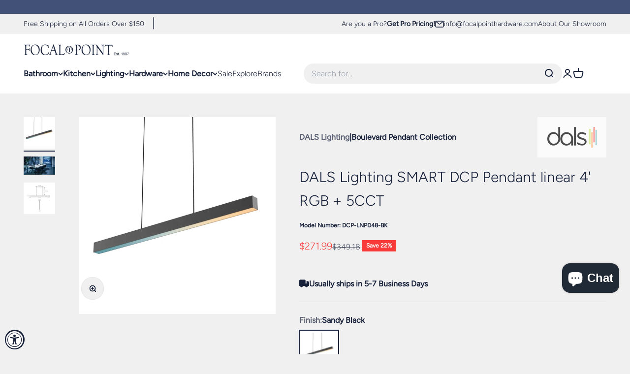

--- FILE ---
content_type: text/html; charset=utf-8
request_url: https://focalpointhardware.com/products/dals-lighting-dcp-lnpd48-bk-smart-dcp-pendant-linear-4-rgb-5cct
body_size: 39258
content:
<!doctype html>

<html
  class="no-js"
  lang="en"
  dir="ltr">
  <head>
    <meta name="google-site-verification" content="LWG5aO61kE0Iwb3LuV3GAYRFnP7JbyBB3-YHayrCEwQ" />
    <meta name="google-site-verification" content="Hmv7fD9ehdp1KpzxpFkkcJJDwkec7W0oPL9ifF-NXK0" />
    <meta charset="utf-8">
    <meta name="viewport" content="width=device-width, initial-scale=1.0, height=device-height, minimum-scale=1.0, maximum-scale=1.0">
    <meta name="theme-color" content="#ffffff">

    <title>
      
        DALS Lighting DCP-LNPD48-BK SMART DCP Pendant linear 4&#39; RGB + 5CCT
      
    </title><meta name="description" content="Focal Point is an Authorized DALS Lighting Retailer! DALS Lighting SMART DCP Pendant Linear 4&#39; RGB + 5CCT Illuminate your space with the DALS Lighting SMART DCP Pendant. This stunning linear modular light fixture from the Boulevard series is not only versatile but also visually captivating. Ideal for general office, ho"><link rel="canonical" href="https://focalpointhardware.com/products/dals-lighting-dcp-lnpd48-bk-smart-dcp-pendant-linear-4-rgb-5cct"><link rel="shortcut icon" href="//focalpointhardware.com/cdn/shop/files/FPH-icon-highres.png?v=1707405317&width=96">
      <link rel="apple-touch-icon" href="//focalpointhardware.com/cdn/shop/files/FPH-icon-highres.png?v=1707405317&width=180"><link rel="preconnect" href="https://cdn.shopify.com">
    <link
      rel="preconnect"
      href="https://fonts.shopifycdn.com"
      crossorigin>
    <link rel="dns-prefetch" href="https://productreviews.shopifycdn.com"><link
        rel="preload"
        href="//focalpointhardware.com/cdn/fonts/cormorant/cormorant_n4.bd66e8e0031690b46374315bd1c15a17a8dcd450.woff2"
        as="font"
        type="font/woff2"
        crossorigin><link
        rel="preload"
        href="//focalpointhardware.com/cdn/fonts/figtree/figtree_n3.e4cc0323f8b9feb279bf6ced9d868d88ce80289f.woff2"
        as="font"
        type="font/woff2"
        crossorigin><meta property="og:type" content="product">
  <meta property="og:title" content="DALS Lighting SMART DCP Pendant linear 4&#39; RGB + 5CCT">
  <meta property="product:price:amount" content="271.99">
  <meta property="product:price:currency" content="USD"><meta property="og:image" content="http://focalpointhardware.com/cdn/shop/files/dcp-lnpd48-bk6.jpg?v=1697552306&width=2048">
  <meta property="og:image:secure_url" content="https://focalpointhardware.com/cdn/shop/files/dcp-lnpd48-bk6.jpg?v=1697552306&width=2048">
  <meta property="og:image:width" content="2000">
  <meta property="og:image:height" content="2000"><meta property="og:description" content="Focal Point is an Authorized DALS Lighting Retailer! DALS Lighting SMART DCP Pendant Linear 4&#39; RGB + 5CCT Illuminate your space with the DALS Lighting SMART DCP Pendant. This stunning linear modular light fixture from the Boulevard series is not only versatile but also visually captivating. Ideal for general office, ho"><meta property="og:url" content="https://focalpointhardware.com/products/dals-lighting-dcp-lnpd48-bk-smart-dcp-pendant-linear-4-rgb-5cct">
<meta property="og:site_name" content="Focal Point"><meta name="twitter:card" content="summary"><meta name="twitter:title" content="DALS Lighting SMART DCP Pendant linear 4&#39; RGB + 5CCT">
  <meta name="twitter:description" content="Focal Point is an Authorized DALS Lighting Retailer! DALS Lighting SMART DCP Pendant Linear 4&#39; RGB + 5CCT Illuminate your space with the DALS Lighting SMART DCP Pendant. This stunning linear modular light fixture from the Boulevard series is not only versatile but also visually captivating. Ideal for general office, home, and shop environments, it offers the flexibility to be interconnected, allowing you to create striking visual effects that can transform any setting. With its sleek design and advanced technology, this pendant light seamlessly blends functionality and style, making it a must-have addition to your lighting collection. Product Features: Interconnectable design for customizable configurations Includes a junction box with integrated driver Dimmable through the DALS Connect app Bluetooth mesh technology for seamless connectivity Suitable for wet locations Energy Star Rated: Yes Experience the perfect combination of innovation and aesthetics with"><meta name="twitter:image" content="https://focalpointhardware.com/cdn/shop/files/dcp-lnpd48-bk6.jpg?crop=center&height=1200&v=1697552306&width=1200">
  <meta name="twitter:image:alt" content="sandy black light">
  <script type="application/ld+json">
  {
    "@context": "https://schema.org",
    "@type": "Product",
    "productID": 8908715491629,
    "offers": [{
          "@type": "Offer",
          "name": "Sandy Black",
          "availability":"https://schema.org/InStock",
          "price": 271.99,
          "priceCurrency": "USD",
          "priceValidUntil": "2026-02-04","sku": "DCP-LNPD48-BK","gtin": "775902020721","url": "https://focalpointhardware.com/products/dals-lighting-dcp-lnpd48-bk-smart-dcp-pendant-linear-4-rgb-5cct?variant=47337540682029"
        }
],"brand": {
      "@type": "Brand",
      "name": "DALS Lighting"
    },
    "name": "DALS Lighting SMART DCP Pendant linear 4' RGB + 5CCT",
    "description": "\n    Focal Point is an Authorized DALS Lighting Retailer!\n    DALS Lighting SMART DCP Pendant Linear 4' RGB + 5CCT\n    Illuminate your space with the DALS Lighting SMART DCP Pendant. This stunning linear modular light fixture from the Boulevard series is not only versatile but also visually captivating. Ideal for general office, home, and shop environments, it offers the flexibility to be interconnected, allowing you to create striking visual effects that can transform any setting. With its sleek design and advanced technology, this pendant light seamlessly blends functionality and style, making it a must-have addition to your lighting collection.\n    \n    Product Features:\n    \n        Interconnectable design for customizable configurations\n        Includes a junction box with integrated driver\n        Dimmable through the DALS Connect app\n        Bluetooth mesh technology for seamless connectivity\n        Suitable for wet locations\n        Energy Star Rated: Yes\n    \n\n    Experience the perfect combination of innovation and aesthetics with the DALS Lighting SMART DCP Pendant. Designed with user-friendly features and engineered by a manufacturer known for their commitment to quality and energy efficiency, this lighting solution is sure to elevate your space while keeping your energy consumption in check.\n",
    "category": "Lighting",
    "url": "https://focalpointhardware.com/products/dals-lighting-dcp-lnpd48-bk-smart-dcp-pendant-linear-4-rgb-5cct",
    "sku": "DCP-LNPD48-BK","gtin": "775902020721","weight": {
        "@type": "QuantitativeValue",
        "unitCode": "lb",
        "value": 0.0
      },"image": {
      "@type": "ImageObject",
      "url": "https://focalpointhardware.com/cdn/shop/files/dcp-lnpd48-bk6.jpg?v=1697552306&width=1024",
      "image": "https://focalpointhardware.com/cdn/shop/files/dcp-lnpd48-bk6.jpg?v=1697552306&width=1024",
      "name": "sandy black light",
      "width": "1024",
      "height": "1024"
    }
  }
  </script>



  <script type="application/ld+json">
  {
    "@context": "https://schema.org",
    "@type": "BreadcrumbList",
  "itemListElement": [{
      "@type": "ListItem",
      "position": 1,
      "name": "Home",
      "item": "https://focalpointhardware.com"
    },{
          "@type": "ListItem",
          "position": 2,
          "name": "DALS Lighting SMART DCP Pendant linear 4' RGB + 5CCT",
          "item": "https://focalpointhardware.com/products/dals-lighting-dcp-lnpd48-bk-smart-dcp-pendant-linear-4-rgb-5cct"
        }]
  }
  </script>

<style>/* Typography (heading) */
  @font-face {
  font-family: Cormorant;
  font-weight: 400;
  font-style: normal;
  font-display: fallback;
  src: url("//focalpointhardware.com/cdn/fonts/cormorant/cormorant_n4.bd66e8e0031690b46374315bd1c15a17a8dcd450.woff2") format("woff2"),
       url("//focalpointhardware.com/cdn/fonts/cormorant/cormorant_n4.e5604516683cb4cc166c001f2ff5f387255e3b45.woff") format("woff");
}

@font-face {
  font-family: Cormorant;
  font-weight: 400;
  font-style: italic;
  font-display: fallback;
  src: url("//focalpointhardware.com/cdn/fonts/cormorant/cormorant_i4.0b95f138bb9694e184a2ebaf079dd59cf448e2d3.woff2") format("woff2"),
       url("//focalpointhardware.com/cdn/fonts/cormorant/cormorant_i4.75684eb0a368d69688996f5f8e72c62747e6c249.woff") format("woff");
}

/* Typography (body) */
  @font-face {
  font-family: Figtree;
  font-weight: 300;
  font-style: normal;
  font-display: fallback;
  src: url("//focalpointhardware.com/cdn/fonts/figtree/figtree_n3.e4cc0323f8b9feb279bf6ced9d868d88ce80289f.woff2") format("woff2"),
       url("//focalpointhardware.com/cdn/fonts/figtree/figtree_n3.db79ac3fb83d054d99bd79fccf8e8782b5cf449e.woff") format("woff");
}

@font-face {
  font-family: Figtree;
  font-weight: 300;
  font-style: italic;
  font-display: fallback;
  src: url("//focalpointhardware.com/cdn/fonts/figtree/figtree_i3.914abbe7a583759f0a18bf02652c9ee1f4bb1c6d.woff2") format("woff2"),
       url("//focalpointhardware.com/cdn/fonts/figtree/figtree_i3.3d7354f07ddb3c61082efcb69896c65d6c00d9fa.woff") format("woff");
}

@font-face {
  font-family: Figtree;
  font-weight: 400;
  font-style: normal;
  font-display: fallback;
  src: url("//focalpointhardware.com/cdn/fonts/figtree/figtree_n4.3c0838aba1701047e60be6a99a1b0a40ce9b8419.woff2") format("woff2"),
       url("//focalpointhardware.com/cdn/fonts/figtree/figtree_n4.c0575d1db21fc3821f17fd6617d3dee552312137.woff") format("woff");
}

@font-face {
  font-family: Figtree;
  font-weight: 400;
  font-style: italic;
  font-display: fallback;
  src: url("//focalpointhardware.com/cdn/fonts/figtree/figtree_i4.89f7a4275c064845c304a4cf8a4a586060656db2.woff2") format("woff2"),
       url("//focalpointhardware.com/cdn/fonts/figtree/figtree_i4.6f955aaaafc55a22ffc1f32ecf3756859a5ad3e2.woff") format("woff");
}

:root {
    /**
     * ---------------------------------------------------------------------
     * SPACING VARIABLES
     *
     * We are using a spacing inspired from frameworks like Tailwind CSS.
     * ---------------------------------------------------------------------
     */
    --spacing-0-5: 0.125rem; /* 2px */
    --spacing-1: 0.25rem; /* 4px */
    --spacing-1-5: 0.375rem; /* 6px */
    --spacing-2: 0.5rem; /* 8px */
    --spacing-2-5: 0.625rem; /* 10px */
    --spacing-3: 0.75rem; /* 12px */
    --spacing-3-5: 0.875rem; /* 14px */
    --spacing-4: 1rem; /* 16px */
    --spacing-4-5: 1.125rem; /* 18px */
    --spacing-5: 1.25rem; /* 20px */
    --spacing-5-5: 1.375rem; /* 22px */
    --spacing-6: 1.5rem; /* 24px */
    --spacing-6-5: 1.625rem; /* 26px */
    --spacing-7: 1.75rem; /* 28px */
    --spacing-7-5: 1.875rem; /* 30px */
    --spacing-8: 2rem; /* 32px */
    --spacing-8-5: 2.125rem; /* 34px */
    --spacing-9: 2.25rem; /* 36px */
    --spacing-9-5: 2.375rem; /* 38px */
    --spacing-10: 2.5rem; /* 40px */
    --spacing-11: 2.75rem; /* 44px */
    --spacing-12: 3rem; /* 48px */
    --spacing-14: 3.5rem; /* 56px */
    --spacing-16: 4rem; /* 64px */
    --spacing-18: 4.5rem; /* 72px */
    --spacing-20: 5rem; /* 80px */
    --spacing-24: 6rem; /* 96px */
    --spacing-28: 7rem; /* 112px */
    --spacing-32: 8rem; /* 128px */
    --spacing-36: 9rem; /* 144px */
    --spacing-40: 10rem; /* 160px */
    --spacing-44: 11rem; /* 176px */
    --spacing-48: 12rem; /* 192px */
    --spacing-52: 13rem; /* 208px */
    --spacing-56: 14rem; /* 224px */
    --spacing-60: 15rem; /* 240px */
    --spacing-64: 16rem; /* 256px */
    --spacing-72: 18rem; /* 288px */
    --spacing-80: 20rem; /* 320px */
    --spacing-96: 24rem; /* 384px */

    /* Container */
    --container-max-width: 1600px;
    --container-narrow-max-width: 1350px;
    --container-gutter: var(--spacing-5);
    --section-outer-spacing-block: var(--spacing-12);
    --section-inner-max-spacing-block: var(--spacing-10);
    --section-inner-spacing-inline: var(--container-gutter);
    --section-stack-spacing-block: var(--spacing-8);

    /* Grid gutter */
    --grid-gutter: var(--spacing-5);

    /* Product list settings */
    --product-list-row-gap: var(--spacing-8);
    --product-list-column-gap: var(--grid-gutter);

    /* Form settings */
    --input-gap: var(--spacing-2);
    --input-height: 2.625rem;
    --input-padding-inline: var(--spacing-4);

    /* Other sizes */
    --sticky-area-height: calc(var(--sticky-announcement-bar-enabled, 0) * var(--announcement-bar-height, 0px) + var(--sticky-header-enabled, 0) * var(--header-height, 0px));

    /* RTL support */
    --transform-logical-flip: 1;
    --transform-origin-start: left;
    --transform-origin-end: right;

    /**
     * ---------------------------------------------------------------------
     * TYPOGRAPHY
     * ---------------------------------------------------------------------
     */

    /* Font properties */
    --heading-font-family: Cormorant, serif;
    --heading-font-weight: 400;
    --heading-font-style: normal;
    --heading-text-transform: normal;
    --heading-letter-spacing: -0.02em;
    --text-font-family: Figtree, sans-serif;
    --text-font-weight: 300;
    --text-font-style: normal;
    --text-letter-spacing: 0.0em;

    /* Font sizes */
    --text-h0: 3rem;
    --text-h1: 2.5rem;
    --text-h2: 2rem;
    --text-h3: 1.5rem;
    --text-h4: 1.375rem;
    --text-h5: 1.125rem;
    --text-h6: 1rem;
    --text-xs: 0.6875rem;
    --text-sm: 0.75rem;
    --text-base: 0.875rem;
    --text-lg: 1.125rem;

    /**
     * ---------------------------------------------------------------------
     * COLORS
     * ---------------------------------------------------------------------
     */

    /* Color settings */--accent: 25 34 59;
    --text-primary: 25 34 59;
    --background-primary: 240 240 240;
    --dialog-background: 255 255 255;
    --border-color: var(--text-color, var(--text-primary)) / 0.12;

    /* Button colors */
    --button-background-primary: 25 34 59;
    --button-text-primary: 255 255 255;
    --button-background-secondary: 25 34 59;
    --button-text-secondary: 255 255 255;

    /* Status colors */
    --success-background: 232 234 239;
    --success-text: 66 81 120;
    --warning-background: 240 240 240;
    --warning-text: 132 132 132;
    --error-background: 254 231 231;
    --error-text: 248 58 58;

    /* Product colors */
    --on-sale-text: 248 58 58;
    --on-sale-badge-background: 248 58 58;
    --on-sale-badge-text: 255 255 255;
    --sold-out-badge-background: 25 34 59;
    --sold-out-badge-text: 255 255 255;
    --primary-badge-background: 25 34 59;
    --primary-badge-text: 255 255 255;
    --star-color: 25 34 59;
    --product-card-background: 255 255 255;
    --product-card-text: 25 34 59;

    /* Header colors */
    --header-background: 255 255 255;
    --header-text: 25 34 59;

    /* Footer colors */
    --footer-background: 255 255 255;
    --footer-text: 25 34 59;

    /* Rounded variables (used for border radius) */
    --rounded-xs: 0.0rem;
    --rounded-sm: 0.0rem;
    --rounded: 0.0rem;
    --rounded-lg: 0.0rem;
    --rounded-full: 9999px;

    --rounded-button: 0.0rem;
    --rounded-input: 0.0rem;

    /* Box shadow */
    --shadow-sm: 0 2px 8px rgb(var(--text-primary) / 0.1);
    --shadow: 0 5px 15px rgb(var(--text-primary) / 0.1);
    --shadow-md: 0 5px 30px rgb(var(--text-primary) / 0.1);
    --shadow-block: 0px 18px 50px rgb(var(--text-primary) / 0.1);

    /**
     * ---------------------------------------------------------------------
     * OTHER
     * ---------------------------------------------------------------------
     */

    --cursor-close-svg-url: url(//focalpointhardware.com/cdn/shop/t/4/assets/cursor-close.svg?v=147174565022153725511688063234);
    --cursor-zoom-in-svg-url: url(//focalpointhardware.com/cdn/shop/t/4/assets/cursor-zoom-in.svg?v=154953035094101115921688063234);
    --cursor-zoom-out-svg-url: url(//focalpointhardware.com/cdn/shop/t/4/assets/cursor-zoom-out.svg?v=16155520337305705181688063238);
    --checkmark-svg-url: url(//focalpointhardware.com/cdn/shop/t/4/assets/checkmark.svg?v=77552481021870063511688063238);
  }

  [dir="rtl"]:root {
    /* RTL support */
    --transform-logical-flip: -1;
    --transform-origin-start: right;
    --transform-origin-end: left;
  }

  @media screen and (min-width: 700px) {
    :root {
      /* Typography (font size) */
      --text-h0: 4rem;
      --text-h1: 3rem;
      --text-h2: 2.5rem;
      --text-h3: 2rem;
      --text-h4: 1.625rem;
      --text-h5: 1.25rem;
      --text-h6: 1.125rem;

      --text-xs: 0.75rem;
      --text-sm: 0.875rem;
      --text-base: 1.0rem;
      --text-lg: 1.25rem;

      /* Spacing */
      --container-gutter: 2rem;
      --section-outer-spacing-block: var(--spacing-16);
      --section-inner-max-spacing-block: var(--spacing-12);
      --section-inner-spacing-inline: var(--spacing-12);
      --section-stack-spacing-block: var(--spacing-12);

      /* Grid gutter */
      --grid-gutter: var(--spacing-6);

      /* Product list settings */
      --product-list-row-gap: var(--spacing-12);

      /* Form settings */
      --input-gap: 1rem;
      --input-height: 3.125rem;
      --input-padding-inline: var(--spacing-5);
    }
  }

  @media screen and (min-width: 1000px) {
    :root {
      /* Spacing settings */
      --container-gutter: var(--spacing-12);
      --section-outer-spacing-block: var(--spacing-18);
      --section-inner-max-spacing-block: var(--spacing-16);
      --section-inner-spacing-inline: var(--spacing-16);
      --section-stack-spacing-block: var(--spacing-12);
    }
  }

  @media screen and (min-width: 1150px) {
    :root {
      /* Spacing settings */
      --container-gutter: var(--spacing-12);
      --section-outer-spacing-block: var(--spacing-20);
      --section-inner-max-spacing-block: var(--spacing-16);
      --section-inner-spacing-inline: var(--spacing-16);
      --section-stack-spacing-block: var(--spacing-12);
    }
  }

  @media screen and (min-width: 1400px) {
    :root {
      /* Typography (font size) */
      --text-h0: 5rem;
      --text-h1: 3.75rem;
      --text-h2: 3rem;
      --text-h3: 2.25rem;
      --text-h4: 2rem;
      --text-h5: 1.5rem;
      --text-h6: 1.25rem;

      --section-outer-spacing-block: var(--spacing-24);
      --section-inner-max-spacing-block: var(--spacing-18);
      --section-inner-spacing-inline: var(--spacing-18);
    }
  }

  @media screen and (min-width: 1600px) {
    :root {
      --section-outer-spacing-block: var(--spacing-24);
      --section-inner-max-spacing-block: var(--spacing-20);
      --section-inner-spacing-inline: var(--spacing-20);
    }
  }

  /**
   * ---------------------------------------------------------------------
   * LIQUID DEPENDANT CSS
   *
   * Our main CSS is Liquid free, but some very specific features depend on
   * theme settings, so we have them here
   * ---------------------------------------------------------------------
   */@media screen and (pointer: fine) {
        .button:not([disabled]):hover, .btn:not([disabled]):hover, .shopify-payment-button__button--unbranded:not([disabled]):hover {
          --button-background-opacity: 0.85;
        }

        .button--subdued:not([disabled]):hover {
          --button-background: var(--text-color) / .05 !important;
        }
      }</style><script>
  document.documentElement.classList.replace('no-js', 'js');

  // This allows to expose several variables to the global scope, to be used in scripts
  window.themeVariables = {
    settings: {
      showPageTransition: true,
      headingApparition: "split_fade",
      pageType: "product",
      moneyFormat: "${{amount}}",
      moneyWithCurrencyFormat: "${{amount}} USD",
      currencyCodeEnabled: false,
      cartType: "drawer",
      showDiscount: true,
      discountMode: "percentage"
    },

    strings: {
      accessibilityClose: "Close",
      accessibilityNext: "Next",
      accessibilityPrevious: "Previous",
      addToCartButton: "Add to cart",
      addToCartBestFinalButton: "Add to cart for final price",
      soldOutButton: "Sold out",
      preOrderButton: "Pre-order",
      unavailableButton: "Unavailable",
      closeGallery: "Close gallery",
      zoomGallery: "Zoom",
      errorGallery: "Image cannot be loaded",
      soldOutBadge: "Sold out",
      discountBadge: "Save @@",
      sku: "Model Number:",
      searchNoResults: "No results could be found.",
      addOrderNote: "Add order note",
      editOrderNote: "Edit order note",
      shippingEstimatorNoResults: "Sorry, we do not ship to your address.",
      shippingEstimatorOneResult: "There is one shipping rate for your address:",
      shippingEstimatorMultipleResults: "There are several shipping rates for your address:",
      shippingEstimatorError: "One or more error occurred while retrieving shipping rates:"
    },

    breakpoints: {
      'sm': 'screen and (min-width: 700px)',
      'md': 'screen and (min-width: 1000px)',
      'lg': 'screen and (min-width: 1150px)',
      'xl': 'screen and (min-width: 1400px)',

      'sm-max': 'screen and (max-width: 699px)',
      'md-max': 'screen and (max-width: 999px)',
      'lg-max': 'screen and (max-width: 1149px)',
      'xl-max': 'screen and (max-width: 1399px)'
    }
  };window.addEventListener('DOMContentLoaded', () => {
      const isReloaded = (window.performance.navigation && window.performance.navigation.type === 1) || window.performance.getEntriesByType('navigation').map((nav) => nav.type).includes('reload');

      if ('animate' in document.documentElement && window.matchMedia('(prefers-reduced-motion: no-preference)').matches && document.referrer.includes(location.host) && !isReloaded) {
        document.body.animate({opacity: [0, 1]}, {duration: 115, fill: 'forwards'});
      }
    });

    window.addEventListener('pageshow', (event) => {
      document.body.classList.remove('page-transition');

      if (event.persisted) {
        document.body.animate({opacity: [0, 1]}, {duration: 0, fill: 'forwards'});
      }
    });// For detecting native share
  document.documentElement.classList.add(`native-share--${navigator.share ? 'enabled' : 'disabled'}`);// We save the product ID in local storage to be eventually used for recently viewed section
    try {
      const recentlyViewedProducts = new Set(JSON.parse(localStorage.getItem('theme:recently-viewed-products') || '[]'));

      recentlyViewedProducts.delete(8908715491629); // Delete first to re-move the product
      recentlyViewedProducts.add(8908715491629);

      localStorage.setItem('theme:recently-viewed-products', JSON.stringify(Array.from(recentlyViewedProducts.values()).reverse()));
    } catch (e) {
      // Safari in private mode does not allow setting item, we silently fail
    }</script><script type="module" src="//focalpointhardware.com/cdn/shop/t/4/assets/vendor.min.js?v=136053555471622566971688063230"></script>
    <script type="module" src="//focalpointhardware.com/cdn/shop/t/4/assets/theme.js?v=178218723811822064021717431939"></script>
    <script type="module" src="//focalpointhardware.com/cdn/shop/t/4/assets/sections.js?v=53080453581671733481718117046"></script>

    <script>window.performance && window.performance.mark && window.performance.mark('shopify.content_for_header.start');</script><meta name="google-site-verification" content="LWG5aO61kE0Iwb3LuV3GAYRFnP7JbyBB3-YHayrCEwQ">
<meta id="shopify-digital-wallet" name="shopify-digital-wallet" content="/72611660077/digital_wallets/dialog">
<meta name="shopify-checkout-api-token" content="551863e072f103957455f9859d6e30b0">
<meta id="in-context-paypal-metadata" data-shop-id="72611660077" data-venmo-supported="false" data-environment="production" data-locale="en_US" data-paypal-v4="true" data-currency="USD">
<link rel="alternate" type="application/json+oembed" href="https://focalpointhardware.com/products/dals-lighting-dcp-lnpd48-bk-smart-dcp-pendant-linear-4-rgb-5cct.oembed">
<script async="async" src="/checkouts/internal/preloads.js?locale=en-US"></script>
<link rel="preconnect" href="https://shop.app" crossorigin="anonymous">
<script async="async" src="https://shop.app/checkouts/internal/preloads.js?locale=en-US&shop_id=72611660077" crossorigin="anonymous"></script>
<script id="apple-pay-shop-capabilities" type="application/json">{"shopId":72611660077,"countryCode":"US","currencyCode":"USD","merchantCapabilities":["supports3DS"],"merchantId":"gid:\/\/shopify\/Shop\/72611660077","merchantName":"Focal Point","requiredBillingContactFields":["postalAddress","email","phone"],"requiredShippingContactFields":["postalAddress","email","phone"],"shippingType":"shipping","supportedNetworks":["visa","masterCard","amex","discover","elo","jcb"],"total":{"type":"pending","label":"Focal Point","amount":"1.00"},"shopifyPaymentsEnabled":true,"supportsSubscriptions":true}</script>
<script id="shopify-features" type="application/json">{"accessToken":"551863e072f103957455f9859d6e30b0","betas":["rich-media-storefront-analytics"],"domain":"focalpointhardware.com","predictiveSearch":true,"shopId":72611660077,"locale":"en"}</script>
<script>var Shopify = Shopify || {};
Shopify.shop = "focpt.myshopify.com";
Shopify.locale = "en";
Shopify.currency = {"active":"USD","rate":"1.0"};
Shopify.country = "US";
Shopify.theme = {"name":"focal-point\/master","id":153640960301,"schema_name":"Impact","schema_version":"4.0.5","theme_store_id":null,"role":"main"};
Shopify.theme.handle = "null";
Shopify.theme.style = {"id":null,"handle":null};
Shopify.cdnHost = "focalpointhardware.com/cdn";
Shopify.routes = Shopify.routes || {};
Shopify.routes.root = "/";</script>
<script type="module">!function(o){(o.Shopify=o.Shopify||{}).modules=!0}(window);</script>
<script>!function(o){function n(){var o=[];function n(){o.push(Array.prototype.slice.apply(arguments))}return n.q=o,n}var t=o.Shopify=o.Shopify||{};t.loadFeatures=n(),t.autoloadFeatures=n()}(window);</script>
<script>
  window.ShopifyPay = window.ShopifyPay || {};
  window.ShopifyPay.apiHost = "shop.app\/pay";
  window.ShopifyPay.redirectState = null;
</script>
<script id="shop-js-analytics" type="application/json">{"pageType":"product"}</script>
<script defer="defer" async type="module" src="//focalpointhardware.com/cdn/shopifycloud/shop-js/modules/v2/client.init-shop-cart-sync_BT-GjEfc.en.esm.js"></script>
<script defer="defer" async type="module" src="//focalpointhardware.com/cdn/shopifycloud/shop-js/modules/v2/chunk.common_D58fp_Oc.esm.js"></script>
<script defer="defer" async type="module" src="//focalpointhardware.com/cdn/shopifycloud/shop-js/modules/v2/chunk.modal_xMitdFEc.esm.js"></script>
<script type="module">
  await import("//focalpointhardware.com/cdn/shopifycloud/shop-js/modules/v2/client.init-shop-cart-sync_BT-GjEfc.en.esm.js");
await import("//focalpointhardware.com/cdn/shopifycloud/shop-js/modules/v2/chunk.common_D58fp_Oc.esm.js");
await import("//focalpointhardware.com/cdn/shopifycloud/shop-js/modules/v2/chunk.modal_xMitdFEc.esm.js");

  window.Shopify.SignInWithShop?.initShopCartSync?.({"fedCMEnabled":true,"windoidEnabled":true});

</script>
<script defer="defer" async type="module" src="//focalpointhardware.com/cdn/shopifycloud/shop-js/modules/v2/client.payment-terms_Ci9AEqFq.en.esm.js"></script>
<script defer="defer" async type="module" src="//focalpointhardware.com/cdn/shopifycloud/shop-js/modules/v2/chunk.common_D58fp_Oc.esm.js"></script>
<script defer="defer" async type="module" src="//focalpointhardware.com/cdn/shopifycloud/shop-js/modules/v2/chunk.modal_xMitdFEc.esm.js"></script>
<script type="module">
  await import("//focalpointhardware.com/cdn/shopifycloud/shop-js/modules/v2/client.payment-terms_Ci9AEqFq.en.esm.js");
await import("//focalpointhardware.com/cdn/shopifycloud/shop-js/modules/v2/chunk.common_D58fp_Oc.esm.js");
await import("//focalpointhardware.com/cdn/shopifycloud/shop-js/modules/v2/chunk.modal_xMitdFEc.esm.js");

  
</script>
<script>
  window.Shopify = window.Shopify || {};
  if (!window.Shopify.featureAssets) window.Shopify.featureAssets = {};
  window.Shopify.featureAssets['shop-js'] = {"shop-cart-sync":["modules/v2/client.shop-cart-sync_DZOKe7Ll.en.esm.js","modules/v2/chunk.common_D58fp_Oc.esm.js","modules/v2/chunk.modal_xMitdFEc.esm.js"],"init-fed-cm":["modules/v2/client.init-fed-cm_B6oLuCjv.en.esm.js","modules/v2/chunk.common_D58fp_Oc.esm.js","modules/v2/chunk.modal_xMitdFEc.esm.js"],"shop-cash-offers":["modules/v2/client.shop-cash-offers_D2sdYoxE.en.esm.js","modules/v2/chunk.common_D58fp_Oc.esm.js","modules/v2/chunk.modal_xMitdFEc.esm.js"],"shop-login-button":["modules/v2/client.shop-login-button_QeVjl5Y3.en.esm.js","modules/v2/chunk.common_D58fp_Oc.esm.js","modules/v2/chunk.modal_xMitdFEc.esm.js"],"pay-button":["modules/v2/client.pay-button_DXTOsIq6.en.esm.js","modules/v2/chunk.common_D58fp_Oc.esm.js","modules/v2/chunk.modal_xMitdFEc.esm.js"],"shop-button":["modules/v2/client.shop-button_DQZHx9pm.en.esm.js","modules/v2/chunk.common_D58fp_Oc.esm.js","modules/v2/chunk.modal_xMitdFEc.esm.js"],"avatar":["modules/v2/client.avatar_BTnouDA3.en.esm.js"],"init-windoid":["modules/v2/client.init-windoid_CR1B-cfM.en.esm.js","modules/v2/chunk.common_D58fp_Oc.esm.js","modules/v2/chunk.modal_xMitdFEc.esm.js"],"init-shop-for-new-customer-accounts":["modules/v2/client.init-shop-for-new-customer-accounts_C_vY_xzh.en.esm.js","modules/v2/client.shop-login-button_QeVjl5Y3.en.esm.js","modules/v2/chunk.common_D58fp_Oc.esm.js","modules/v2/chunk.modal_xMitdFEc.esm.js"],"init-shop-email-lookup-coordinator":["modules/v2/client.init-shop-email-lookup-coordinator_BI7n9ZSv.en.esm.js","modules/v2/chunk.common_D58fp_Oc.esm.js","modules/v2/chunk.modal_xMitdFEc.esm.js"],"init-shop-cart-sync":["modules/v2/client.init-shop-cart-sync_BT-GjEfc.en.esm.js","modules/v2/chunk.common_D58fp_Oc.esm.js","modules/v2/chunk.modal_xMitdFEc.esm.js"],"shop-toast-manager":["modules/v2/client.shop-toast-manager_DiYdP3xc.en.esm.js","modules/v2/chunk.common_D58fp_Oc.esm.js","modules/v2/chunk.modal_xMitdFEc.esm.js"],"init-customer-accounts":["modules/v2/client.init-customer-accounts_D9ZNqS-Q.en.esm.js","modules/v2/client.shop-login-button_QeVjl5Y3.en.esm.js","modules/v2/chunk.common_D58fp_Oc.esm.js","modules/v2/chunk.modal_xMitdFEc.esm.js"],"init-customer-accounts-sign-up":["modules/v2/client.init-customer-accounts-sign-up_iGw4briv.en.esm.js","modules/v2/client.shop-login-button_QeVjl5Y3.en.esm.js","modules/v2/chunk.common_D58fp_Oc.esm.js","modules/v2/chunk.modal_xMitdFEc.esm.js"],"shop-follow-button":["modules/v2/client.shop-follow-button_CqMgW2wH.en.esm.js","modules/v2/chunk.common_D58fp_Oc.esm.js","modules/v2/chunk.modal_xMitdFEc.esm.js"],"checkout-modal":["modules/v2/client.checkout-modal_xHeaAweL.en.esm.js","modules/v2/chunk.common_D58fp_Oc.esm.js","modules/v2/chunk.modal_xMitdFEc.esm.js"],"shop-login":["modules/v2/client.shop-login_D91U-Q7h.en.esm.js","modules/v2/chunk.common_D58fp_Oc.esm.js","modules/v2/chunk.modal_xMitdFEc.esm.js"],"lead-capture":["modules/v2/client.lead-capture_BJmE1dJe.en.esm.js","modules/v2/chunk.common_D58fp_Oc.esm.js","modules/v2/chunk.modal_xMitdFEc.esm.js"],"payment-terms":["modules/v2/client.payment-terms_Ci9AEqFq.en.esm.js","modules/v2/chunk.common_D58fp_Oc.esm.js","modules/v2/chunk.modal_xMitdFEc.esm.js"]};
</script>
<script id="__st">var __st={"a":72611660077,"offset":-18000,"reqid":"ded26a41-f540-4eeb-98c5-075ca68ea880-1769345539","pageurl":"focalpointhardware.com\/products\/dals-lighting-dcp-lnpd48-bk-smart-dcp-pendant-linear-4-rgb-5cct","u":"77dd06e79f00","p":"product","rtyp":"product","rid":8908715491629};</script>
<script>window.ShopifyPaypalV4VisibilityTracking = true;</script>
<script id="captcha-bootstrap">!function(){'use strict';const t='contact',e='account',n='new_comment',o=[[t,t],['blogs',n],['comments',n],[t,'customer']],c=[[e,'customer_login'],[e,'guest_login'],[e,'recover_customer_password'],[e,'create_customer']],r=t=>t.map((([t,e])=>`form[action*='/${t}']:not([data-nocaptcha='true']) input[name='form_type'][value='${e}']`)).join(','),a=t=>()=>t?[...document.querySelectorAll(t)].map((t=>t.form)):[];function s(){const t=[...o],e=r(t);return a(e)}const i='password',u='form_key',d=['recaptcha-v3-token','g-recaptcha-response','h-captcha-response',i],f=()=>{try{return window.sessionStorage}catch{return}},m='__shopify_v',_=t=>t.elements[u];function p(t,e,n=!1){try{const o=window.sessionStorage,c=JSON.parse(o.getItem(e)),{data:r}=function(t){const{data:e,action:n}=t;return t[m]||n?{data:e,action:n}:{data:t,action:n}}(c);for(const[e,n]of Object.entries(r))t.elements[e]&&(t.elements[e].value=n);n&&o.removeItem(e)}catch(o){console.error('form repopulation failed',{error:o})}}const l='form_type',E='cptcha';function T(t){t.dataset[E]=!0}const w=window,h=w.document,L='Shopify',v='ce_forms',y='captcha';let A=!1;((t,e)=>{const n=(g='f06e6c50-85a8-45c8-87d0-21a2b65856fe',I='https://cdn.shopify.com/shopifycloud/storefront-forms-hcaptcha/ce_storefront_forms_captcha_hcaptcha.v1.5.2.iife.js',D={infoText:'Protected by hCaptcha',privacyText:'Privacy',termsText:'Terms'},(t,e,n)=>{const o=w[L][v],c=o.bindForm;if(c)return c(t,g,e,D).then(n);var r;o.q.push([[t,g,e,D],n]),r=I,A||(h.body.append(Object.assign(h.createElement('script'),{id:'captcha-provider',async:!0,src:r})),A=!0)});var g,I,D;w[L]=w[L]||{},w[L][v]=w[L][v]||{},w[L][v].q=[],w[L][y]=w[L][y]||{},w[L][y].protect=function(t,e){n(t,void 0,e),T(t)},Object.freeze(w[L][y]),function(t,e,n,w,h,L){const[v,y,A,g]=function(t,e,n){const i=e?o:[],u=t?c:[],d=[...i,...u],f=r(d),m=r(i),_=r(d.filter((([t,e])=>n.includes(e))));return[a(f),a(m),a(_),s()]}(w,h,L),I=t=>{const e=t.target;return e instanceof HTMLFormElement?e:e&&e.form},D=t=>v().includes(t);t.addEventListener('submit',(t=>{const e=I(t);if(!e)return;const n=D(e)&&!e.dataset.hcaptchaBound&&!e.dataset.recaptchaBound,o=_(e),c=g().includes(e)&&(!o||!o.value);(n||c)&&t.preventDefault(),c&&!n&&(function(t){try{if(!f())return;!function(t){const e=f();if(!e)return;const n=_(t);if(!n)return;const o=n.value;o&&e.removeItem(o)}(t);const e=Array.from(Array(32),(()=>Math.random().toString(36)[2])).join('');!function(t,e){_(t)||t.append(Object.assign(document.createElement('input'),{type:'hidden',name:u})),t.elements[u].value=e}(t,e),function(t,e){const n=f();if(!n)return;const o=[...t.querySelectorAll(`input[type='${i}']`)].map((({name:t})=>t)),c=[...d,...o],r={};for(const[a,s]of new FormData(t).entries())c.includes(a)||(r[a]=s);n.setItem(e,JSON.stringify({[m]:1,action:t.action,data:r}))}(t,e)}catch(e){console.error('failed to persist form',e)}}(e),e.submit())}));const S=(t,e)=>{t&&!t.dataset[E]&&(n(t,e.some((e=>e===t))),T(t))};for(const o of['focusin','change'])t.addEventListener(o,(t=>{const e=I(t);D(e)&&S(e,y())}));const B=e.get('form_key'),M=e.get(l),P=B&&M;t.addEventListener('DOMContentLoaded',(()=>{const t=y();if(P)for(const e of t)e.elements[l].value===M&&p(e,B);[...new Set([...A(),...v().filter((t=>'true'===t.dataset.shopifyCaptcha))])].forEach((e=>S(e,t)))}))}(h,new URLSearchParams(w.location.search),n,t,e,['guest_login'])})(!0,!0)}();</script>
<script integrity="sha256-4kQ18oKyAcykRKYeNunJcIwy7WH5gtpwJnB7kiuLZ1E=" data-source-attribution="shopify.loadfeatures" defer="defer" src="//focalpointhardware.com/cdn/shopifycloud/storefront/assets/storefront/load_feature-a0a9edcb.js" crossorigin="anonymous"></script>
<script crossorigin="anonymous" defer="defer" src="//focalpointhardware.com/cdn/shopifycloud/storefront/assets/shopify_pay/storefront-65b4c6d7.js?v=20250812"></script>
<script data-source-attribution="shopify.dynamic_checkout.dynamic.init">var Shopify=Shopify||{};Shopify.PaymentButton=Shopify.PaymentButton||{isStorefrontPortableWallets:!0,init:function(){window.Shopify.PaymentButton.init=function(){};var t=document.createElement("script");t.src="https://focalpointhardware.com/cdn/shopifycloud/portable-wallets/latest/portable-wallets.en.js",t.type="module",document.head.appendChild(t)}};
</script>
<script data-source-attribution="shopify.dynamic_checkout.buyer_consent">
  function portableWalletsHideBuyerConsent(e){var t=document.getElementById("shopify-buyer-consent"),n=document.getElementById("shopify-subscription-policy-button");t&&n&&(t.classList.add("hidden"),t.setAttribute("aria-hidden","true"),n.removeEventListener("click",e))}function portableWalletsShowBuyerConsent(e){var t=document.getElementById("shopify-buyer-consent"),n=document.getElementById("shopify-subscription-policy-button");t&&n&&(t.classList.remove("hidden"),t.removeAttribute("aria-hidden"),n.addEventListener("click",e))}window.Shopify?.PaymentButton&&(window.Shopify.PaymentButton.hideBuyerConsent=portableWalletsHideBuyerConsent,window.Shopify.PaymentButton.showBuyerConsent=portableWalletsShowBuyerConsent);
</script>
<script data-source-attribution="shopify.dynamic_checkout.cart.bootstrap">document.addEventListener("DOMContentLoaded",(function(){function t(){return document.querySelector("shopify-accelerated-checkout-cart, shopify-accelerated-checkout")}if(t())Shopify.PaymentButton.init();else{new MutationObserver((function(e,n){t()&&(Shopify.PaymentButton.init(),n.disconnect())})).observe(document.body,{childList:!0,subtree:!0})}}));
</script>
<link id="shopify-accelerated-checkout-styles" rel="stylesheet" media="screen" href="https://focalpointhardware.com/cdn/shopifycloud/portable-wallets/latest/accelerated-checkout-backwards-compat.css" crossorigin="anonymous">
<style id="shopify-accelerated-checkout-cart">
        #shopify-buyer-consent {
  margin-top: 1em;
  display: inline-block;
  width: 100%;
}

#shopify-buyer-consent.hidden {
  display: none;
}

#shopify-subscription-policy-button {
  background: none;
  border: none;
  padding: 0;
  text-decoration: underline;
  font-size: inherit;
  cursor: pointer;
}

#shopify-subscription-policy-button::before {
  box-shadow: none;
}

      </style>

<script>window.performance && window.performance.mark && window.performance.mark('shopify.content_for_header.end');</script>

    <link href="//focalpointhardware.com/cdn/shop/t/4/assets/theme.css?v=137025968423068786391726086937" rel="stylesheet" type="text/css" media="all" />


<!-- BEGIN MerchantWidget Code -->

<script id='merchantWidgetScript'

        src="https://www.gstatic.com/shopping/merchant/merchantwidget.js"

        defer>

</script>

<script type="text/javascript">

  merchantWidgetScript.addEventListener('load', function () {

    merchantwidget.start({

     position: 'LEFT_BOTTOM',
     bottomMargin: 55,
     sideMargin: 10

   });

  });

</script>

<!-- END MerchantWidget Code -->
  <!-- BEGIN app block: shopify://apps/cbb-keep-share-cart/blocks/app-embed-block/bcd29b78-3f2c-4a02-a355-b5ba4727a2eb --><script>
    window.codeblackbelt = window.codeblackbelt || {};
    window.codeblackbelt.shop = window.codeblackbelt.shop || 'focpt.myshopify.com';
    </script><script src="//cdn.codeblackbelt.com/widgets/keep-and-share-your-cart/main.min.js?version=2026012507-0500" async></script>
<!-- END app block --><script src="https://cdn.shopify.com/extensions/e8878072-2f6b-4e89-8082-94b04320908d/inbox-1254/assets/inbox-chat-loader.js" type="text/javascript" defer="defer"></script>
<script src="https://cdn.shopify.com/extensions/019a0131-ca1b-7172-a6b1-2fadce39ca6e/accessibly-28/assets/acc-main.js" type="text/javascript" defer="defer"></script>
<link href="https://monorail-edge.shopifysvc.com" rel="dns-prefetch">
<script>(function(){if ("sendBeacon" in navigator && "performance" in window) {try {var session_token_from_headers = performance.getEntriesByType('navigation')[0].serverTiming.find(x => x.name == '_s').description;} catch {var session_token_from_headers = undefined;}var session_cookie_matches = document.cookie.match(/_shopify_s=([^;]*)/);var session_token_from_cookie = session_cookie_matches && session_cookie_matches.length === 2 ? session_cookie_matches[1] : "";var session_token = session_token_from_headers || session_token_from_cookie || "";function handle_abandonment_event(e) {var entries = performance.getEntries().filter(function(entry) {return /monorail-edge.shopifysvc.com/.test(entry.name);});if (!window.abandonment_tracked && entries.length === 0) {window.abandonment_tracked = true;var currentMs = Date.now();var navigation_start = performance.timing.navigationStart;var payload = {shop_id: 72611660077,url: window.location.href,navigation_start,duration: currentMs - navigation_start,session_token,page_type: "product"};window.navigator.sendBeacon("https://monorail-edge.shopifysvc.com/v1/produce", JSON.stringify({schema_id: "online_store_buyer_site_abandonment/1.1",payload: payload,metadata: {event_created_at_ms: currentMs,event_sent_at_ms: currentMs}}));}}window.addEventListener('pagehide', handle_abandonment_event);}}());</script>
<script id="web-pixels-manager-setup">(function e(e,d,r,n,o){if(void 0===o&&(o={}),!Boolean(null===(a=null===(i=window.Shopify)||void 0===i?void 0:i.analytics)||void 0===a?void 0:a.replayQueue)){var i,a;window.Shopify=window.Shopify||{};var t=window.Shopify;t.analytics=t.analytics||{};var s=t.analytics;s.replayQueue=[],s.publish=function(e,d,r){return s.replayQueue.push([e,d,r]),!0};try{self.performance.mark("wpm:start")}catch(e){}var l=function(){var e={modern:/Edge?\/(1{2}[4-9]|1[2-9]\d|[2-9]\d{2}|\d{4,})\.\d+(\.\d+|)|Firefox\/(1{2}[4-9]|1[2-9]\d|[2-9]\d{2}|\d{4,})\.\d+(\.\d+|)|Chrom(ium|e)\/(9{2}|\d{3,})\.\d+(\.\d+|)|(Maci|X1{2}).+ Version\/(15\.\d+|(1[6-9]|[2-9]\d|\d{3,})\.\d+)([,.]\d+|)( \(\w+\)|)( Mobile\/\w+|) Safari\/|Chrome.+OPR\/(9{2}|\d{3,})\.\d+\.\d+|(CPU[ +]OS|iPhone[ +]OS|CPU[ +]iPhone|CPU IPhone OS|CPU iPad OS)[ +]+(15[._]\d+|(1[6-9]|[2-9]\d|\d{3,})[._]\d+)([._]\d+|)|Android:?[ /-](13[3-9]|1[4-9]\d|[2-9]\d{2}|\d{4,})(\.\d+|)(\.\d+|)|Android.+Firefox\/(13[5-9]|1[4-9]\d|[2-9]\d{2}|\d{4,})\.\d+(\.\d+|)|Android.+Chrom(ium|e)\/(13[3-9]|1[4-9]\d|[2-9]\d{2}|\d{4,})\.\d+(\.\d+|)|SamsungBrowser\/([2-9]\d|\d{3,})\.\d+/,legacy:/Edge?\/(1[6-9]|[2-9]\d|\d{3,})\.\d+(\.\d+|)|Firefox\/(5[4-9]|[6-9]\d|\d{3,})\.\d+(\.\d+|)|Chrom(ium|e)\/(5[1-9]|[6-9]\d|\d{3,})\.\d+(\.\d+|)([\d.]+$|.*Safari\/(?![\d.]+ Edge\/[\d.]+$))|(Maci|X1{2}).+ Version\/(10\.\d+|(1[1-9]|[2-9]\d|\d{3,})\.\d+)([,.]\d+|)( \(\w+\)|)( Mobile\/\w+|) Safari\/|Chrome.+OPR\/(3[89]|[4-9]\d|\d{3,})\.\d+\.\d+|(CPU[ +]OS|iPhone[ +]OS|CPU[ +]iPhone|CPU IPhone OS|CPU iPad OS)[ +]+(10[._]\d+|(1[1-9]|[2-9]\d|\d{3,})[._]\d+)([._]\d+|)|Android:?[ /-](13[3-9]|1[4-9]\d|[2-9]\d{2}|\d{4,})(\.\d+|)(\.\d+|)|Mobile Safari.+OPR\/([89]\d|\d{3,})\.\d+\.\d+|Android.+Firefox\/(13[5-9]|1[4-9]\d|[2-9]\d{2}|\d{4,})\.\d+(\.\d+|)|Android.+Chrom(ium|e)\/(13[3-9]|1[4-9]\d|[2-9]\d{2}|\d{4,})\.\d+(\.\d+|)|Android.+(UC? ?Browser|UCWEB|U3)[ /]?(15\.([5-9]|\d{2,})|(1[6-9]|[2-9]\d|\d{3,})\.\d+)\.\d+|SamsungBrowser\/(5\.\d+|([6-9]|\d{2,})\.\d+)|Android.+MQ{2}Browser\/(14(\.(9|\d{2,})|)|(1[5-9]|[2-9]\d|\d{3,})(\.\d+|))(\.\d+|)|K[Aa][Ii]OS\/(3\.\d+|([4-9]|\d{2,})\.\d+)(\.\d+|)/},d=e.modern,r=e.legacy,n=navigator.userAgent;return n.match(d)?"modern":n.match(r)?"legacy":"unknown"}(),u="modern"===l?"modern":"legacy",c=(null!=n?n:{modern:"",legacy:""})[u],f=function(e){return[e.baseUrl,"/wpm","/b",e.hashVersion,"modern"===e.buildTarget?"m":"l",".js"].join("")}({baseUrl:d,hashVersion:r,buildTarget:u}),m=function(e){var d=e.version,r=e.bundleTarget,n=e.surface,o=e.pageUrl,i=e.monorailEndpoint;return{emit:function(e){var a=e.status,t=e.errorMsg,s=(new Date).getTime(),l=JSON.stringify({metadata:{event_sent_at_ms:s},events:[{schema_id:"web_pixels_manager_load/3.1",payload:{version:d,bundle_target:r,page_url:o,status:a,surface:n,error_msg:t},metadata:{event_created_at_ms:s}}]});if(!i)return console&&console.warn&&console.warn("[Web Pixels Manager] No Monorail endpoint provided, skipping logging."),!1;try{return self.navigator.sendBeacon.bind(self.navigator)(i,l)}catch(e){}var u=new XMLHttpRequest;try{return u.open("POST",i,!0),u.setRequestHeader("Content-Type","text/plain"),u.send(l),!0}catch(e){return console&&console.warn&&console.warn("[Web Pixels Manager] Got an unhandled error while logging to Monorail."),!1}}}}({version:r,bundleTarget:l,surface:e.surface,pageUrl:self.location.href,monorailEndpoint:e.monorailEndpoint});try{o.browserTarget=l,function(e){var d=e.src,r=e.async,n=void 0===r||r,o=e.onload,i=e.onerror,a=e.sri,t=e.scriptDataAttributes,s=void 0===t?{}:t,l=document.createElement("script"),u=document.querySelector("head"),c=document.querySelector("body");if(l.async=n,l.src=d,a&&(l.integrity=a,l.crossOrigin="anonymous"),s)for(var f in s)if(Object.prototype.hasOwnProperty.call(s,f))try{l.dataset[f]=s[f]}catch(e){}if(o&&l.addEventListener("load",o),i&&l.addEventListener("error",i),u)u.appendChild(l);else{if(!c)throw new Error("Did not find a head or body element to append the script");c.appendChild(l)}}({src:f,async:!0,onload:function(){if(!function(){var e,d;return Boolean(null===(d=null===(e=window.Shopify)||void 0===e?void 0:e.analytics)||void 0===d?void 0:d.initialized)}()){var d=window.webPixelsManager.init(e)||void 0;if(d){var r=window.Shopify.analytics;r.replayQueue.forEach((function(e){var r=e[0],n=e[1],o=e[2];d.publishCustomEvent(r,n,o)})),r.replayQueue=[],r.publish=d.publishCustomEvent,r.visitor=d.visitor,r.initialized=!0}}},onerror:function(){return m.emit({status:"failed",errorMsg:"".concat(f," has failed to load")})},sri:function(e){var d=/^sha384-[A-Za-z0-9+/=]+$/;return"string"==typeof e&&d.test(e)}(c)?c:"",scriptDataAttributes:o}),m.emit({status:"loading"})}catch(e){m.emit({status:"failed",errorMsg:(null==e?void 0:e.message)||"Unknown error"})}}})({shopId: 72611660077,storefrontBaseUrl: "https://focalpointhardware.com",extensionsBaseUrl: "https://extensions.shopifycdn.com/cdn/shopifycloud/web-pixels-manager",monorailEndpoint: "https://monorail-edge.shopifysvc.com/unstable/produce_batch",surface: "storefront-renderer",enabledBetaFlags: ["2dca8a86"],webPixelsConfigList: [{"id":"723255597","configuration":"{\"config\":\"{\\\"pixel_id\\\":\\\"G-ZYQ6WWGRP0\\\",\\\"target_country\\\":\\\"US\\\",\\\"gtag_events\\\":[{\\\"type\\\":\\\"search\\\",\\\"action_label\\\":[\\\"G-ZYQ6WWGRP0\\\",\\\"AW-991479976\\\/28MCCK2r8JYZEKiR49gD\\\"]},{\\\"type\\\":\\\"begin_checkout\\\",\\\"action_label\\\":[\\\"G-ZYQ6WWGRP0\\\",\\\"AW-991479976\\\/uypQCLOr8JYZEKiR49gD\\\"]},{\\\"type\\\":\\\"view_item\\\",\\\"action_label\\\":[\\\"G-ZYQ6WWGRP0\\\",\\\"AW-991479976\\\/eF-OCKqr8JYZEKiR49gD\\\",\\\"MC-7C7WBTSRZX\\\"]},{\\\"type\\\":\\\"purchase\\\",\\\"action_label\\\":[\\\"G-ZYQ6WWGRP0\\\",\\\"AW-991479976\\\/aJffCOGp8JYZEKiR49gD\\\",\\\"MC-7C7WBTSRZX\\\"]},{\\\"type\\\":\\\"page_view\\\",\\\"action_label\\\":[\\\"G-ZYQ6WWGRP0\\\",\\\"AW-991479976\\\/x5oOCOSp8JYZEKiR49gD\\\",\\\"MC-7C7WBTSRZX\\\"]},{\\\"type\\\":\\\"add_payment_info\\\",\\\"action_label\\\":[\\\"G-ZYQ6WWGRP0\\\",\\\"AW-991479976\\\/97BiCLar8JYZEKiR49gD\\\"]},{\\\"type\\\":\\\"add_to_cart\\\",\\\"action_label\\\":[\\\"G-ZYQ6WWGRP0\\\",\\\"AW-991479976\\\/w7p6CLCr8JYZEKiR49gD\\\"]}],\\\"enable_monitoring_mode\\\":false}\"}","eventPayloadVersion":"v1","runtimeContext":"OPEN","scriptVersion":"b2a88bafab3e21179ed38636efcd8a93","type":"APP","apiClientId":1780363,"privacyPurposes":[],"dataSharingAdjustments":{"protectedCustomerApprovalScopes":["read_customer_address","read_customer_email","read_customer_name","read_customer_personal_data","read_customer_phone"]}},{"id":"87687469","eventPayloadVersion":"1","runtimeContext":"LAX","scriptVersion":"1","type":"CUSTOM","privacyPurposes":["ANALYTICS","MARKETING","SALE_OF_DATA"],"name":"Shopper Approved TYPC"},{"id":"shopify-app-pixel","configuration":"{}","eventPayloadVersion":"v1","runtimeContext":"STRICT","scriptVersion":"0450","apiClientId":"shopify-pixel","type":"APP","privacyPurposes":["ANALYTICS","MARKETING"]},{"id":"shopify-custom-pixel","eventPayloadVersion":"v1","runtimeContext":"LAX","scriptVersion":"0450","apiClientId":"shopify-pixel","type":"CUSTOM","privacyPurposes":["ANALYTICS","MARKETING"]}],isMerchantRequest: false,initData: {"shop":{"name":"Focal Point","paymentSettings":{"currencyCode":"USD"},"myshopifyDomain":"focpt.myshopify.com","countryCode":"US","storefrontUrl":"https:\/\/focalpointhardware.com"},"customer":null,"cart":null,"checkout":null,"productVariants":[{"price":{"amount":271.99,"currencyCode":"USD"},"product":{"title":"DALS Lighting SMART DCP Pendant linear 4' RGB + 5CCT","vendor":"DALS Lighting","id":"8908715491629","untranslatedTitle":"DALS Lighting SMART DCP Pendant linear 4' RGB + 5CCT","url":"\/products\/dals-lighting-dcp-lnpd48-bk-smart-dcp-pendant-linear-4-rgb-5cct","type":"Lighting"},"id":"47337540682029","image":{"src":"\/\/focalpointhardware.com\/cdn\/shop\/files\/dcp-lnpd48-bk6.jpg?v=1697552306"},"sku":"DCP-LNPD48-BK","title":"Sandy Black","untranslatedTitle":"Sandy Black"}],"purchasingCompany":null},},"https://focalpointhardware.com/cdn","fcfee988w5aeb613cpc8e4bc33m6693e112",{"modern":"","legacy":""},{"shopId":"72611660077","storefrontBaseUrl":"https:\/\/focalpointhardware.com","extensionBaseUrl":"https:\/\/extensions.shopifycdn.com\/cdn\/shopifycloud\/web-pixels-manager","surface":"storefront-renderer","enabledBetaFlags":"[\"2dca8a86\"]","isMerchantRequest":"false","hashVersion":"fcfee988w5aeb613cpc8e4bc33m6693e112","publish":"custom","events":"[[\"page_viewed\",{}],[\"product_viewed\",{\"productVariant\":{\"price\":{\"amount\":271.99,\"currencyCode\":\"USD\"},\"product\":{\"title\":\"DALS Lighting SMART DCP Pendant linear 4' RGB + 5CCT\",\"vendor\":\"DALS Lighting\",\"id\":\"8908715491629\",\"untranslatedTitle\":\"DALS Lighting SMART DCP Pendant linear 4' RGB + 5CCT\",\"url\":\"\/products\/dals-lighting-dcp-lnpd48-bk-smart-dcp-pendant-linear-4-rgb-5cct\",\"type\":\"Lighting\"},\"id\":\"47337540682029\",\"image\":{\"src\":\"\/\/focalpointhardware.com\/cdn\/shop\/files\/dcp-lnpd48-bk6.jpg?v=1697552306\"},\"sku\":\"DCP-LNPD48-BK\",\"title\":\"Sandy Black\",\"untranslatedTitle\":\"Sandy Black\"}}]]"});</script><script>
  window.ShopifyAnalytics = window.ShopifyAnalytics || {};
  window.ShopifyAnalytics.meta = window.ShopifyAnalytics.meta || {};
  window.ShopifyAnalytics.meta.currency = 'USD';
  var meta = {"product":{"id":8908715491629,"gid":"gid:\/\/shopify\/Product\/8908715491629","vendor":"DALS Lighting","type":"Lighting","handle":"dals-lighting-dcp-lnpd48-bk-smart-dcp-pendant-linear-4-rgb-5cct","variants":[{"id":47337540682029,"price":27199,"name":"DALS Lighting SMART DCP Pendant linear 4' RGB + 5CCT - Sandy Black","public_title":"Sandy Black","sku":"DCP-LNPD48-BK"}],"remote":false},"page":{"pageType":"product","resourceType":"product","resourceId":8908715491629,"requestId":"ded26a41-f540-4eeb-98c5-075ca68ea880-1769345539"}};
  for (var attr in meta) {
    window.ShopifyAnalytics.meta[attr] = meta[attr];
  }
</script>
<script class="analytics">
  (function () {
    var customDocumentWrite = function(content) {
      var jquery = null;

      if (window.jQuery) {
        jquery = window.jQuery;
      } else if (window.Checkout && window.Checkout.$) {
        jquery = window.Checkout.$;
      }

      if (jquery) {
        jquery('body').append(content);
      }
    };

    var hasLoggedConversion = function(token) {
      if (token) {
        return document.cookie.indexOf('loggedConversion=' + token) !== -1;
      }
      return false;
    }

    var setCookieIfConversion = function(token) {
      if (token) {
        var twoMonthsFromNow = new Date(Date.now());
        twoMonthsFromNow.setMonth(twoMonthsFromNow.getMonth() + 2);

        document.cookie = 'loggedConversion=' + token + '; expires=' + twoMonthsFromNow;
      }
    }

    var trekkie = window.ShopifyAnalytics.lib = window.trekkie = window.trekkie || [];
    if (trekkie.integrations) {
      return;
    }
    trekkie.methods = [
      'identify',
      'page',
      'ready',
      'track',
      'trackForm',
      'trackLink'
    ];
    trekkie.factory = function(method) {
      return function() {
        var args = Array.prototype.slice.call(arguments);
        args.unshift(method);
        trekkie.push(args);
        return trekkie;
      };
    };
    for (var i = 0; i < trekkie.methods.length; i++) {
      var key = trekkie.methods[i];
      trekkie[key] = trekkie.factory(key);
    }
    trekkie.load = function(config) {
      trekkie.config = config || {};
      trekkie.config.initialDocumentCookie = document.cookie;
      var first = document.getElementsByTagName('script')[0];
      var script = document.createElement('script');
      script.type = 'text/javascript';
      script.onerror = function(e) {
        var scriptFallback = document.createElement('script');
        scriptFallback.type = 'text/javascript';
        scriptFallback.onerror = function(error) {
                var Monorail = {
      produce: function produce(monorailDomain, schemaId, payload) {
        var currentMs = new Date().getTime();
        var event = {
          schema_id: schemaId,
          payload: payload,
          metadata: {
            event_created_at_ms: currentMs,
            event_sent_at_ms: currentMs
          }
        };
        return Monorail.sendRequest("https://" + monorailDomain + "/v1/produce", JSON.stringify(event));
      },
      sendRequest: function sendRequest(endpointUrl, payload) {
        // Try the sendBeacon API
        if (window && window.navigator && typeof window.navigator.sendBeacon === 'function' && typeof window.Blob === 'function' && !Monorail.isIos12()) {
          var blobData = new window.Blob([payload], {
            type: 'text/plain'
          });

          if (window.navigator.sendBeacon(endpointUrl, blobData)) {
            return true;
          } // sendBeacon was not successful

        } // XHR beacon

        var xhr = new XMLHttpRequest();

        try {
          xhr.open('POST', endpointUrl);
          xhr.setRequestHeader('Content-Type', 'text/plain');
          xhr.send(payload);
        } catch (e) {
          console.log(e);
        }

        return false;
      },
      isIos12: function isIos12() {
        return window.navigator.userAgent.lastIndexOf('iPhone; CPU iPhone OS 12_') !== -1 || window.navigator.userAgent.lastIndexOf('iPad; CPU OS 12_') !== -1;
      }
    };
    Monorail.produce('monorail-edge.shopifysvc.com',
      'trekkie_storefront_load_errors/1.1',
      {shop_id: 72611660077,
      theme_id: 153640960301,
      app_name: "storefront",
      context_url: window.location.href,
      source_url: "//focalpointhardware.com/cdn/s/trekkie.storefront.8d95595f799fbf7e1d32231b9a28fd43b70c67d3.min.js"});

        };
        scriptFallback.async = true;
        scriptFallback.src = '//focalpointhardware.com/cdn/s/trekkie.storefront.8d95595f799fbf7e1d32231b9a28fd43b70c67d3.min.js';
        first.parentNode.insertBefore(scriptFallback, first);
      };
      script.async = true;
      script.src = '//focalpointhardware.com/cdn/s/trekkie.storefront.8d95595f799fbf7e1d32231b9a28fd43b70c67d3.min.js';
      first.parentNode.insertBefore(script, first);
    };
    trekkie.load(
      {"Trekkie":{"appName":"storefront","development":false,"defaultAttributes":{"shopId":72611660077,"isMerchantRequest":null,"themeId":153640960301,"themeCityHash":"1719442993678046298","contentLanguage":"en","currency":"USD"},"isServerSideCookieWritingEnabled":true,"monorailRegion":"shop_domain","enabledBetaFlags":["65f19447"]},"Session Attribution":{},"S2S":{"facebookCapiEnabled":false,"source":"trekkie-storefront-renderer","apiClientId":580111}}
    );

    var loaded = false;
    trekkie.ready(function() {
      if (loaded) return;
      loaded = true;

      window.ShopifyAnalytics.lib = window.trekkie;

      var originalDocumentWrite = document.write;
      document.write = customDocumentWrite;
      try { window.ShopifyAnalytics.merchantGoogleAnalytics.call(this); } catch(error) {};
      document.write = originalDocumentWrite;

      window.ShopifyAnalytics.lib.page(null,{"pageType":"product","resourceType":"product","resourceId":8908715491629,"requestId":"ded26a41-f540-4eeb-98c5-075ca68ea880-1769345539","shopifyEmitted":true});

      var match = window.location.pathname.match(/checkouts\/(.+)\/(thank_you|post_purchase)/)
      var token = match? match[1]: undefined;
      if (!hasLoggedConversion(token)) {
        setCookieIfConversion(token);
        window.ShopifyAnalytics.lib.track("Viewed Product",{"currency":"USD","variantId":47337540682029,"productId":8908715491629,"productGid":"gid:\/\/shopify\/Product\/8908715491629","name":"DALS Lighting SMART DCP Pendant linear 4' RGB + 5CCT - Sandy Black","price":"271.99","sku":"DCP-LNPD48-BK","brand":"DALS Lighting","variant":"Sandy Black","category":"Lighting","nonInteraction":true,"remote":false},undefined,undefined,{"shopifyEmitted":true});
      window.ShopifyAnalytics.lib.track("monorail:\/\/trekkie_storefront_viewed_product\/1.1",{"currency":"USD","variantId":47337540682029,"productId":8908715491629,"productGid":"gid:\/\/shopify\/Product\/8908715491629","name":"DALS Lighting SMART DCP Pendant linear 4' RGB + 5CCT - Sandy Black","price":"271.99","sku":"DCP-LNPD48-BK","brand":"DALS Lighting","variant":"Sandy Black","category":"Lighting","nonInteraction":true,"remote":false,"referer":"https:\/\/focalpointhardware.com\/products\/dals-lighting-dcp-lnpd48-bk-smart-dcp-pendant-linear-4-rgb-5cct"});
      }
    });


        var eventsListenerScript = document.createElement('script');
        eventsListenerScript.async = true;
        eventsListenerScript.src = "//focalpointhardware.com/cdn/shopifycloud/storefront/assets/shop_events_listener-3da45d37.js";
        document.getElementsByTagName('head')[0].appendChild(eventsListenerScript);

})();</script>
<script
  defer
  src="https://focalpointhardware.com/cdn/shopifycloud/perf-kit/shopify-perf-kit-3.0.4.min.js"
  data-application="storefront-renderer"
  data-shop-id="72611660077"
  data-render-region="gcp-us-central1"
  data-page-type="product"
  data-theme-instance-id="153640960301"
  data-theme-name="Impact"
  data-theme-version="4.0.5"
  data-monorail-region="shop_domain"
  data-resource-timing-sampling-rate="10"
  data-shs="true"
  data-shs-beacon="true"
  data-shs-export-with-fetch="true"
  data-shs-logs-sample-rate="1"
  data-shs-beacon-endpoint="https://focalpointhardware.com/api/collect"
></script>
</head>

  <body class="page-transition zoom-image--enabled"><!-- DRAWER -->
<template id="drawer-default-template">
  <style>
    [hidden] {
      display: none !important;
    }
  </style>

  <button part="outside-close-button" is="close-button" aria-label="Close"><svg role="presentation" stroke-width="2" focusable="false" width="24" height="24" class="icon icon-close" viewBox="0 0 24 24">
        <path d="M17.658 6.343 6.344 17.657M17.658 17.657 6.344 6.343" stroke="currentColor"></path>
      </svg></button>

  <div part="overlay"></div>

  <div part="content">
    <header part="header">
      <slot name="header"></slot>

      <button part="close-button" is="close-button" aria-label="Close"><svg role="presentation" stroke-width="2" focusable="false" width="24" height="24" class="icon icon-close" viewBox="0 0 24 24">
        <path d="M17.658 6.343 6.344 17.657M17.658 17.657 6.344 6.343" stroke="currentColor"></path>
      </svg></button>
    </header>

    <div part="body">
      <slot></slot>
    </div>

    <footer part="footer">
      <slot name="footer"></slot>
    </footer>
  </div>
</template>

<!-- POPOVER -->
<template id="popover-default-template">
  <button part="outside-close-button" is="close-button" aria-label="Close"><svg role="presentation" stroke-width="2" focusable="false" width="24" height="24" class="icon icon-close" viewBox="0 0 24 24">
        <path d="M17.658 6.343 6.344 17.657M17.658 17.657 6.344 6.343" stroke="currentColor"></path>
      </svg></button>

  <div part="overlay"></div>

  <div part="content">
    <header part="title">
      <slot name="title"></slot>
    </header>

    <div part="body">
      <slot></slot>
    </div>
  </div>
</template><a href="#main" class="skip-to-content sr-only">Skip to content</a><!-- BEGIN sections: header-group -->
<aside id="shopify-section-sections--19741922361645__announcement-bar" class="shopify-section shopify-section-group-header-group shopify-section--announcement-bar"><style>
    :root {
      --sticky-announcement-bar-enabled:0;
    }</style><height-observer variable="announcement-bar">
    <div class="announcement-bar bg-custom text-custom"style="--background: 66 81 120; --text-color: 255 255 255;"><div class="container">
          <div class="announcement-bar__wrapper justify-center"><announcement-bar swipeable id="announcement-bar" class="announcement-bar__static-list"><p class="bold text-base " >
</p></announcement-bar></div>
        </div></div>
  </height-observer>

  <script>
    document.documentElement.style.setProperty('--announcement-bar-height', Math.round(document.getElementById('shopify-section-sections--19741922361645__announcement-bar').clientHeight) + 'px');
  </script></aside><div id="shopify-section-sections--19741922361645__subheader" class="shopify-section shopify-section-group-header-group shopify-section--subheader dark-bg">

<style>
    #shopify-section-sections--19741922361645__subheader {
        position: sticky;
        top: 0;
        z-index: 30;
    }
</style><div class="subheader__wrapper">
        <div class="child first"><p class="first">Free Shipping on All Orders Over $150</p>
<span class="pipe-separator second">|</span>
                <p class="second"></p></div>
        <div class="child second">
            <div class="subheader-promo-text"><p>Are you a Pro?</p><a href="/pages/pro-account">Get Pro Pricing!</a></div>
            <div class="subheader-contact-link">
                <a title="Email us" href="mailto:info@focalpointhardware.com"><svg role="presentation" fill="none" focusable="false" stroke-width="1.5" width="18" height="14" class="icon icon-email" viewBox="0 0 18 14">
        <path clip-rule="evenodd" d="M1 2.5A1.5 1.5 0 0 1 2.5 1h13A1.5 1.5 0 0 1 17 2.5v9a1.5 1.5 0 0 1-1.5 1.5h-13A1.5 1.5 0 0 1 1 11.5v-9Z" stroke="currentColor" stroke-linecap="round" stroke-linejoin="round"></path>
        <path d="m16 2-5.61 4.506c-.82.659-1.96.659-2.78 0L2 2" stroke="currentColor" stroke-linecap="round" stroke-linejoin="round"></path>
      </svg>info@focalpointhardware.com
                </a>
            </div><a href="/pages/about-us">About Our Showroom</a></div>
    </div><script>
  document.documentElement.style.setProperty('--subheader-height', Math.round(document.getElementById('shopify-section-sections--19741922361645__subheader').clientHeight - 1) + 'px');
</script></div><header id="shopify-section-sections--19741922361645__header" class="shopify-section shopify-section-group-header-group shopify-section--header"><style > :root
{
  --sticky-header-enabled:1;
}

#shopify-section-sections--19741922361645__header{
  --header-grid-template: "main-nav logo secondary-nav" / minmax(0, 1fr) auto minmax(0, 1fr);
  --header-padding-block: 
    var(--spacing-4-5);
  --header-background-opacity: 1.0
  ;
  --header-background-blur-radius: 0
  px;
  --header-transparent-text-color: 25 34 59
  ;--header-logo-width: 170
    px;
    --header-logo-height: 18
    px;position: 
    sticky;
  top: 0;
  z-index: 10;
}

div.header-icons {
  display: flex;
  gap: 1rem;
}#shopify-section-sections--19741922361645__header{
    top: var(--subheader-height, 0px);
  }
  store-header {
    opacity: 1 !important;
    background-color: #F0F0F0;
  }

  @media screen and (min-width: 1150px) { 
    store-header .header__cart-icon.cart-icon-1 {
      display: none;
    }
    store-header.is-filled .header__cart-icon.cart-icon-1 {
      display: block;
    }
  }@media screen and (min-width: 700px) {
  #shopify-section-sections--19741922361645__header{--header-logo-width: 215
      px;
      --header-logo-height: 23
      px;--header-padding-block: 
      var(--spacing-5);
  }
}.header {
  --header-part-gap: var(--spacing-4);
}
.header.is-filled > .header__wrapper {
  --header-grid-template: "main-nav logo cart-icon";
  justify-content: space-between;
}
.header__secondary-nav {
  display: none;
}
#shopify-section-sections--19741922361645__header{
  --header-grid-template: "main-nav logo cart-icon";
  justify-content: space-between;
}
.header__cart-icon {
  margin-left: auto;
}
.header__logo {
  margin: 0 auto;
}
@media screen and (min-width: 1150px) {
  #shopify-section-sections--19741922361645__header{
    --header-grid-template: "logo logo logo logo logo logo logo logo logo logo logo logo" "main-nav secondary-nav secondary-nav secondary-nav secondary-nav secondary-nav secondary-nav secondary-nav secondary-nav secondary-nav secondary-nav cart-icon";
  }
  .header.is-filled > .header__wrapper {
    --header-grid-template: "logo logo main-nav main-nav main-nav main-nav main-nav search-icon account-icon cart-icon";
  }
  .header__secondary-nav {
    display: flex;
  }
  .header.is-filled .header__search-icon {
    display: inline-block;
  }
  .header.is-filled .header__secondary-nav {
    display: none;
  }
  .header_cart-icon {
    margin: 0;
  }
  .header__logo {
    margin: 0;
  }
}</style><height-observer variable="header">
<store-header
  class="header"
  
  
  sticky
  
  
  data-long-search
  >
  <div class="header__wrapper">
      <a href="/" class="header__logo"><span class="sr-only">Focal Point</span><img src="//focalpointhardware.com/cdn/shop/files/logo_1.png?v=1680706048&amp;width=525" alt="" srcset="//focalpointhardware.com/cdn/shop/files/logo_1.png?v=1680706048&amp;width=430 430w, //focalpointhardware.com/cdn/shop/files/logo_1.png?v=1680706048&amp;width=525 525w" width="525" height="57" sizes="215px" class="header__logo-image"><img src="//focalpointhardware.com/cdn/shop/files/logo_1.png?v=1680706048&amp;width=525" alt="" srcset="//focalpointhardware.com/cdn/shop/files/logo_1.png?v=1680706048&amp;width=430 430w, //focalpointhardware.com/cdn/shop/files/logo_1.png?v=1680706048&amp;width=525 525w" width="525" height="57" sizes="215px" class="header__logo-image header__logo-image--transparent"></a>
    
<div class="header__main-nav">
      <div class="header__icon-list full-width hamburger">
        <button
          type="button"
          class="tap-area lg:hidden"
          aria-controls="header-sidebar-menu">
          <span class="sr-only">Open navigation menu</span><svg role="presentation" stroke-width="2" focusable="false" width="22" height="22" class="icon icon-hamburger" viewBox="0 0 22 22">
        <path d="M1 5h20M1 11h20M1 17h20" stroke="currentColor" stroke-linecap="round"></path>
      </svg></button>

        <a
          href="/search"
          class="tap-area sm:hidden"
          aria-controls="search-drawer">
          <span class="sr-only">Open search</span><svg role="presentation" stroke-width="2" focusable="false" width="22" height="22" class="icon icon-search" viewBox="0 0 22 22">
        <circle cx="11" cy="10" r="7" fill="none" stroke="currentColor"></circle>
        <path d="m16 15 3 3" stroke="currentColor" stroke-linecap="round" stroke-linejoin="round"></path>
      </svg></a><nav class="header__link-list  wrap" role="navigation">
            <ul class="contents" role="list">

                <li><details
                        class="relative"
                        is="dropdown-disclosure"
                        trigger="click">
                        <summary class="text-with-icon gap-2.5 bold link-faded-reverse" >Bathroom<svg role="presentation" focusable="false" width="10" height="7" class="icon icon-chevron-bottom" viewBox="0 0 10 7">
        <path d="m1 1 4 4 4-4" fill="none" stroke="currentColor" stroke-width="2"></path>
      </svg></summary>

                        <div class="dropdown-menu">
                          <ul class="contents" role="list"><li><details
                                    class="relative"
                                    is="dropdown-disclosure"
                                    trigger="click">
                                    <summary class="dropdown-menu__item group" >
                                      <span>
                                        <span class="reversed-link">Faucets</span>
                                      </span><svg role="presentation" focusable="false" width="7" height="10" class="icon icon-chevron-right" viewBox="0 0 7 10">
        <path d="m1 9 4-4-4-4" fill="none" stroke="currentColor" stroke-width="2"></path>
      </svg></summary>

                                    <div class="dropdown-menu">
                                      <ul class="contents" role="list"><li>
                                            <a
                                              href="/collections/single-hole"
                                              class="dropdown-menu__item group"
                                              >
                                              <span>
                                                <span class="reversed-link">Single Hole</span>
                                              </span>
                                            </a>
                                          </li><li>
                                            <a
                                              href="/collections/3-hole-bathroom-faucets"
                                              class="dropdown-menu__item group"
                                              >
                                              <span>
                                                <span class="reversed-link">Widespread</span>
                                              </span>
                                            </a>
                                          </li><li>
                                            <a
                                              href="/collections/vessel-faucets"
                                              class="dropdown-menu__item group"
                                              >
                                              <span>
                                                <span class="reversed-link">Vessel</span>
                                              </span>
                                            </a>
                                          </li><li>
                                            <a
                                              href="/collections/wall-mount-bathroom-faucets"
                                              class="dropdown-menu__item group"
                                              >
                                              <span>
                                                <span class="reversed-link">Wall Mount</span>
                                              </span>
                                            </a>
                                          </li><li>
                                            <a
                                              href="/collections/drains"
                                              class="dropdown-menu__item group"
                                              >
                                              <span>
                                                <span class="reversed-link">Drains</span>
                                              </span>
                                            </a>
                                          </li><li>
                                            <a
                                              href="/collections/p-traps"
                                              class="dropdown-menu__item group"
                                              >
                                              <span>
                                                <span class="reversed-link">P-Traps</span>
                                              </span>
                                            </a>
                                          </li><li>
                                            <a
                                              href="/collections/parts"
                                              class="dropdown-menu__item group"
                                              >
                                              <span>
                                                <span class="reversed-link">Parts</span>
                                              </span>
                                            </a>
                                          </li></ul>
                                    </div>
                                  </details></li><li><details
                                    class="relative"
                                    is="dropdown-disclosure"
                                    trigger="click">
                                    <summary class="dropdown-menu__item group" data-url="/">
                                      <span>
                                        <span class="reversed-link">Sinks</span>
                                      </span><svg role="presentation" focusable="false" width="7" height="10" class="icon icon-chevron-right" viewBox="0 0 7 10">
        <path d="m1 9 4-4-4-4" fill="none" stroke="currentColor" stroke-width="2"></path>
      </svg></summary>

                                    <div class="dropdown-menu">
                                      <ul class="contents" role="list"><li>
                                            <a
                                              href="/collections/undermount-bathroom-sinks"
                                              class="dropdown-menu__item group"
                                              >
                                              <span>
                                                <span class="reversed-link">Undermount</span>
                                              </span>
                                            </a>
                                          </li><li>
                                            <a
                                              href="/collections/bathroom-drop-in-sinks"
                                              class="dropdown-menu__item group"
                                              >
                                              <span>
                                                <span class="reversed-link">Drop-In Sinks</span>
                                              </span>
                                            </a>
                                          </li><li>
                                            <a
                                              href="/collections/wall-mount-bathroom-sinks"
                                              class="dropdown-menu__item group"
                                              >
                                              <span>
                                                <span class="reversed-link">Wall Mount Sinks</span>
                                              </span>
                                            </a>
                                          </li><li>
                                            <a
                                              href="/collections/pedestal-sinks-and-vanities"
                                              class="dropdown-menu__item group"
                                              >
                                              <span>
                                                <span class="reversed-link">Pedestal Sinks</span>
                                              </span>
                                            </a>
                                          </li><li>
                                            <a
                                              href="/collections/integrated-countertop-bathroom-sinks"
                                              class="dropdown-menu__item group"
                                              >
                                              <span>
                                                <span class="reversed-link">Integrated/Countertops</span>
                                              </span>
                                            </a>
                                          </li><li>
                                            <a
                                              href="/collections/bathroom-vessel-sinks"
                                              class="dropdown-menu__item group"
                                              >
                                              <span>
                                                <span class="reversed-link">Vessel Sinks</span>
                                              </span>
                                            </a>
                                          </li><li>
                                            <a
                                              href="/collections/drains"
                                              class="dropdown-menu__item group"
                                              >
                                              <span>
                                                <span class="reversed-link">Drains</span>
                                              </span>
                                            </a>
                                          </li><li>
                                            <a
                                              href="/collections/p-traps"
                                              class="dropdown-menu__item group"
                                              >
                                              <span>
                                                <span class="reversed-link">P-Traps</span>
                                              </span>
                                            </a>
                                          </li></ul>
                                    </div>
                                  </details></li><li><details
                                    class="relative"
                                    is="dropdown-disclosure"
                                    trigger="click">
                                    <summary class="dropdown-menu__item group" data-url="/">
                                      <span>
                                        <span class="reversed-link">Toilets</span>
                                      </span><svg role="presentation" focusable="false" width="7" height="10" class="icon icon-chevron-right" viewBox="0 0 7 10">
        <path d="m1 9 4-4-4-4" fill="none" stroke="currentColor" stroke-width="2"></path>
      </svg></summary>

                                    <div class="dropdown-menu">
                                      <ul class="contents" role="list"><li>
                                            <a
                                              href="/collections/one-piece-toilets"
                                              class="dropdown-menu__item group"
                                              >
                                              <span>
                                                <span class="reversed-link">One Piece</span>
                                              </span>
                                            </a>
                                          </li><li>
                                            <a
                                              href="/collections/two-piece-toilets"
                                              class="dropdown-menu__item group"
                                              >
                                              <span>
                                                <span class="reversed-link">Two Piece</span>
                                              </span>
                                            </a>
                                          </li><li>
                                            <a
                                              href="/collections/wall-mount-toilets"
                                              class="dropdown-menu__item group"
                                              >
                                              <span>
                                                <span class="reversed-link">Wall Mount</span>
                                              </span>
                                            </a>
                                          </li><li>
                                            <a
                                              href="#"
                                              class="dropdown-menu__item group"
                                              >
                                              <span>
                                                <span class="reversed-link">Commercial</span>
                                              </span>
                                            </a>
                                          </li><li>
                                            <a
                                              href="/collections/kits-and-combos"
                                              class="dropdown-menu__item group"
                                              >
                                              <span>
                                                <span class="reversed-link">Kits/Combo</span>
                                              </span>
                                            </a>
                                          </li><li>
                                            <a
                                              href="/collections/electronic-and-smart-toilets"
                                              class="dropdown-menu__item group"
                                              >
                                              <span>
                                                <span class="reversed-link">Electronic/Smart</span>
                                              </span>
                                            </a>
                                          </li><li>
                                            <a
                                              href="/collections/bidet-faucets"
                                              class="dropdown-menu__item group"
                                              >
                                              <span>
                                                <span class="reversed-link">Bidet Faucets</span>
                                              </span>
                                            </a>
                                          </li><li>
                                            <a
                                              href="/collections/washlets-and-bidet-seats"
                                              class="dropdown-menu__item group"
                                              >
                                              <span>
                                                <span class="reversed-link">Washlets & Bidet Seats</span>
                                              </span>
                                            </a>
                                          </li><li>
                                            <a
                                              href="/collections/toilet-parts"
                                              class="dropdown-menu__item group"
                                              >
                                              <span>
                                                <span class="reversed-link">Parts</span>
                                              </span>
                                            </a>
                                          </li><li>
                                            <a
                                              href="/collections/toilet-flush-plates-and-actuators"
                                              class="dropdown-menu__item group"
                                              >
                                              <span>
                                                <span class="reversed-link">Flush Plates/Actuators</span>
                                              </span>
                                            </a>
                                          </li></ul>
                                    </div>
                                  </details></li><li><details
                                    class="relative"
                                    is="dropdown-disclosure"
                                    trigger="click">
                                    <summary class="dropdown-menu__item group" data-url="/">
                                      <span>
                                        <span class="reversed-link">Vanities</span>
                                      </span><svg role="presentation" focusable="false" width="7" height="10" class="icon icon-chevron-right" viewBox="0 0 7 10">
        <path d="m1 9 4-4-4-4" fill="none" stroke="currentColor" stroke-width="2"></path>
      </svg></summary>

                                    <div class="dropdown-menu">
                                      <ul class="contents" role="list"><li>
                                            <a
                                              href="/collections/single-vanities"
                                              class="dropdown-menu__item group"
                                              >
                                              <span>
                                                <span class="reversed-link">Single</span>
                                              </span>
                                            </a>
                                          </li><li>
                                            <a
                                              href="/collections/double-vanities"
                                              class="dropdown-menu__item group"
                                              >
                                              <span>
                                                <span class="reversed-link">Double</span>
                                              </span>
                                            </a>
                                          </li><li>
                                            <a
                                              href="/collections/vanity-sets"
                                              class="dropdown-menu__item group"
                                              >
                                              <span>
                                                <span class="reversed-link">Sets</span>
                                              </span>
                                            </a>
                                          </li><li>
                                            <a
                                              href="/collections/pedestal-sinks-and-vanities"
                                              class="dropdown-menu__item group"
                                              >
                                              <span>
                                                <span class="reversed-link">Pedestals</span>
                                              </span>
                                            </a>
                                          </li><li>
                                            <a
                                              href="/collections/wall-mount-vanities"
                                              class="dropdown-menu__item group"
                                              >
                                              <span>
                                                <span class="reversed-link">Wall Mount</span>
                                              </span>
                                            </a>
                                          </li><li>
                                            <a
                                              href="/collections/floor-mount-and-freestanding-vanities"
                                              class="dropdown-menu__item group"
                                              >
                                              <span>
                                                <span class="reversed-link">Floor Mount</span>
                                              </span>
                                            </a>
                                          </li><li>
                                            <a
                                              href="/collections/vanity-consoles"
                                              class="dropdown-menu__item group"
                                              >
                                              <span>
                                                <span class="reversed-link">Consoles</span>
                                              </span>
                                            </a>
                                          </li><li>
                                            <a
                                              href="/collections/bathroom-storage"
                                              class="dropdown-menu__item group"
                                              >
                                              <span>
                                                <span class="reversed-link">Storage</span>
                                              </span>
                                            </a>
                                          </li></ul>
                                    </div>
                                  </details></li><li><details
                                    class="relative"
                                    is="dropdown-disclosure"
                                    trigger="click">
                                    <summary class="dropdown-menu__item group" data-url="/collections/bathroom-medicine-cabinet">
                                      <span>
                                        <span class="reversed-link">Medicine Cabinets & Mirrors</span>
                                      </span><svg role="presentation" focusable="false" width="7" height="10" class="icon icon-chevron-right" viewBox="0 0 7 10">
        <path d="m1 9 4-4-4-4" fill="none" stroke="currentColor" stroke-width="2"></path>
      </svg></summary>

                                    <div class="dropdown-menu">
                                      <ul class="contents" role="list"><li>
                                            <a
                                              href="/collections/bathroom-frameless-mirrors"
                                              class="dropdown-menu__item group"
                                              >
                                              <span>
                                                <span class="reversed-link">Frameless Mirrors</span>
                                              </span>
                                            </a>
                                          </li><li>
                                            <a
                                              href="/collections/framed-bathroom-mirrors"
                                              class="dropdown-menu__item group"
                                              >
                                              <span>
                                                <span class="reversed-link">Framed Mirrors</span>
                                              </span>
                                            </a>
                                          </li><li>
                                            <a
                                              href="/collections/decorative-bathroom-mirrors"
                                              class="dropdown-menu__item group"
                                              >
                                              <span>
                                                <span class="reversed-link">Decorative Mirrors</span>
                                              </span>
                                            </a>
                                          </li><li>
                                            <a
                                              href="/collections/lit-bathroom-mirrors"
                                              class="dropdown-menu__item group"
                                              >
                                              <span>
                                                <span class="reversed-link">Lit Mirrors</span>
                                              </span>
                                            </a>
                                          </li><li>
                                            <a
                                              href="/collections/bathroom-medicine-cabinet"
                                              class="dropdown-menu__item group"
                                              >
                                              <span>
                                                <span class="reversed-link">Medicine Cabinets</span>
                                              </span>
                                            </a>
                                          </li><li>
                                            <a
                                              href="/collections/bathroom-makeup-mirrors"
                                              class="dropdown-menu__item group"
                                              >
                                              <span>
                                                <span class="reversed-link">Makeup Mirrors</span>
                                              </span>
                                            </a>
                                          </li></ul>
                                    </div>
                                  </details></li><li><details
                                    class="relative"
                                    is="dropdown-disclosure"
                                    trigger="click">
                                    <summary class="dropdown-menu__item group" data-url="/">
                                      <span>
                                        <span class="reversed-link">Accessories</span>
                                      </span><svg role="presentation" focusable="false" width="7" height="10" class="icon icon-chevron-right" viewBox="0 0 7 10">
        <path d="m1 9 4-4-4-4" fill="none" stroke="currentColor" stroke-width="2"></path>
      </svg></summary>

                                    <div class="dropdown-menu">
                                      <ul class="contents" role="list"><li>
                                            <a
                                              href="/collections/towel-bars-and-racks"
                                              class="dropdown-menu__item group"
                                              >
                                              <span>
                                                <span class="reversed-link">Towel Bars \ Racks</span>
                                              </span>
                                            </a>
                                          </li><li>
                                            <a
                                              href="/collections/towel-warmers"
                                              class="dropdown-menu__item group"
                                              >
                                              <span>
                                                <span class="reversed-link">Towel Warmers</span>
                                              </span>
                                            </a>
                                          </li><li>
                                            <a
                                              href="/collections/towel-rings"
                                              class="dropdown-menu__item group"
                                              >
                                              <span>
                                                <span class="reversed-link">Towel Rings</span>
                                              </span>
                                            </a>
                                          </li><li>
                                            <a
                                              href="/collections/toilet-paper-holders"
                                              class="dropdown-menu__item group"
                                              >
                                              <span>
                                                <span class="reversed-link">Toilet Paper Holders</span>
                                              </span>
                                            </a>
                                          </li><li>
                                            <a
                                              href="/collections/robe-hooks"
                                              class="dropdown-menu__item group"
                                              >
                                              <span>
                                                <span class="reversed-link">Robe Hooks</span>
                                              </span>
                                            </a>
                                          </li><li>
                                            <a
                                              href="/collections/soap-dispensers-and-dishes"
                                              class="dropdown-menu__item group"
                                              >
                                              <span>
                                                <span class="reversed-link">Soap Dispensers & Dish</span>
                                              </span>
                                            </a>
                                          </li><li>
                                            <a
                                              href="/collections/shelves"
                                              class="dropdown-menu__item group"
                                              >
                                              <span>
                                                <span class="reversed-link">Shelves</span>
                                              </span>
                                            </a>
                                          </li><li>
                                            <a
                                              href="/collections/tumblers-and-toothbrush-holder"
                                              class="dropdown-menu__item group"
                                              >
                                              <span>
                                                <span class="reversed-link">Tumblers & Toothbrush Holders</span>
                                              </span>
                                            </a>
                                          </li><li>
                                            <a
                                              href="/collections/toilet-brushes"
                                              class="dropdown-menu__item group"
                                              >
                                              <span>
                                                <span class="reversed-link">Toilet Brushes</span>
                                              </span>
                                            </a>
                                          </li><li>
                                            <a
                                              href="/collections/shower-and-waste-baskets"
                                              class="dropdown-menu__item group"
                                              >
                                              <span>
                                                <span class="reversed-link">Baskets & Storage</span>
                                              </span>
                                            </a>
                                          </li><li>
                                            <a
                                              href="/collections/shower-seats-and-stools"
                                              class="dropdown-menu__item group"
                                              >
                                              <span>
                                                <span class="reversed-link">Shower Seats & Stools</span>
                                              </span>
                                            </a>
                                          </li><li>
                                            <a
                                              href="/collections/drains"
                                              class="dropdown-menu__item group"
                                              >
                                              <span>
                                                <span class="reversed-link">Drains</span>
                                              </span>
                                            </a>
                                          </li><li>
                                            <a
                                              href="/collections/p-traps"
                                              class="dropdown-menu__item group"
                                              >
                                              <span>
                                                <span class="reversed-link">P-Traps</span>
                                              </span>
                                            </a>
                                          </li></ul>
                                    </div>
                                  </details></li><li><details
                                    class="relative"
                                    is="dropdown-disclosure"
                                    trigger="click">
                                    <summary class="dropdown-menu__item group" data-url="/">
                                      <span>
                                        <span class="reversed-link">Showers</span>
                                      </span><svg role="presentation" focusable="false" width="7" height="10" class="icon icon-chevron-right" viewBox="0 0 7 10">
        <path d="m1 9 4-4-4-4" fill="none" stroke="currentColor" stroke-width="2"></path>
      </svg></summary>

                                    <div class="dropdown-menu">
                                      <ul class="contents" role="list"><li>
                                            <a
                                              href="/collections/shower-doors"
                                              class="dropdown-menu__item group"
                                              >
                                              <span>
                                                <span class="reversed-link">Shower Doors</span>
                                              </span>
                                            </a>
                                          </li><li>
                                            <a
                                              href="/collections/shower-only-sets"
                                              class="dropdown-menu__item group"
                                              >
                                              <span>
                                                <span class="reversed-link">Shower Only</span>
                                              </span>
                                            </a>
                                          </li><li>
                                            <a
                                              href="/collections/tub-and-shower-combination-sets"
                                              class="dropdown-menu__item group"
                                              >
                                              <span>
                                                <span class="reversed-link">Shower \ Tub Sets</span>
                                              </span>
                                            </a>
                                          </li><li>
                                            <a
                                              href="/collections/shower-systems"
                                              class="dropdown-menu__item group"
                                              >
                                              <span>
                                                <span class="reversed-link">Shower Systems</span>
                                              </span>
                                            </a>
                                          </li><li>
                                            <a
                                              href="/collections/shower-heads"
                                              class="dropdown-menu__item group"
                                              >
                                              <span>
                                                <span class="reversed-link">Shower Heads</span>
                                              </span>
                                            </a>
                                          </li><li>
                                            <a
                                              href="/collections/hand-showers"
                                              class="dropdown-menu__item group"
                                              >
                                              <span>
                                                <span class="reversed-link">Hand Showers</span>
                                              </span>
                                            </a>
                                          </li><li>
                                            <a
                                              href="/collections/shower-body-jets"
                                              class="dropdown-menu__item group"
                                              >
                                              <span>
                                                <span class="reversed-link">Jets</span>
                                              </span>
                                            </a>
                                          </li><li>
                                            <a
                                              href="/collections/shower-trims"
                                              class="dropdown-menu__item group"
                                              >
                                              <span>
                                                <span class="reversed-link">Trims</span>
                                              </span>
                                            </a>
                                          </li><li>
                                            <a
                                              href="/collections/tub-faucets-and-fillers"
                                              class="dropdown-menu__item group"
                                              >
                                              <span>
                                                <span class="reversed-link">Tub Faucets, Fillers & Spouts</span>
                                              </span>
                                            </a>
                                          </li><li>
                                            <a
                                              href="/collections/shower-roughs-and-valves"
                                              class="dropdown-menu__item group"
                                              >
                                              <span>
                                                <span class="reversed-link">Roughs</span>
                                              </span>
                                            </a>
                                          </li><li>
                                            <a
                                              href="/collections/shower-drains"
                                              class="dropdown-menu__item group"
                                              >
                                              <span>
                                                <span class="reversed-link">Shower Drains</span>
                                              </span>
                                            </a>
                                          </li><li>
                                            <a
                                              href="/collections/shower-parts"
                                              class="dropdown-menu__item group"
                                              >
                                              <span>
                                                <span class="reversed-link">Parts</span>
                                              </span>
                                            </a>
                                          </li><li>
                                            <a
                                              href="/collections/steam-showers"
                                              class="dropdown-menu__item group"
                                              >
                                              <span>
                                                <span class="reversed-link">Steam Showers</span>
                                              </span>
                                            </a>
                                          </li><li>
                                            <a
                                              href="/collections/sauna"
                                              class="dropdown-menu__item group"
                                              >
                                              <span>
                                                <span class="reversed-link">Saunas</span>
                                              </span>
                                            </a>
                                          </li><li>
                                            <a
                                              href="/collections/shower-bases"
                                              class="dropdown-menu__item group"
                                              >
                                              <span>
                                                <span class="reversed-link">Shower Bases</span>
                                              </span>
                                            </a>
                                          </li></ul>
                                    </div>
                                  </details></li><li><details
                                    class="relative"
                                    is="dropdown-disclosure"
                                    trigger="click">
                                    <summary class="dropdown-menu__item group" data-url="/">
                                      <span>
                                        <span class="reversed-link">Tubs</span>
                                      </span><svg role="presentation" focusable="false" width="7" height="10" class="icon icon-chevron-right" viewBox="0 0 7 10">
        <path d="m1 9 4-4-4-4" fill="none" stroke="currentColor" stroke-width="2"></path>
      </svg></summary>

                                    <div class="dropdown-menu">
                                      <ul class="contents" role="list"><li>
                                            <a
                                              href="/collections/alcove-bathtubs"
                                              class="dropdown-menu__item group"
                                              >
                                              <span>
                                                <span class="reversed-link">Alcove</span>
                                              </span>
                                            </a>
                                          </li><li>
                                            <a
                                              href="/collections/freestanding-bathtub"
                                              class="dropdown-menu__item group"
                                              >
                                              <span>
                                                <span class="reversed-link">Freestanding</span>
                                              </span>
                                            </a>
                                          </li><li>
                                            <a
                                              href="/collections/drop-in-bathtubs"
                                              class="dropdown-menu__item group"
                                              >
                                              <span>
                                                <span class="reversed-link">Drop-In</span>
                                              </span>
                                            </a>
                                          </li><li>
                                            <a
                                              href="/collections/undermount-bathtubs"
                                              class="dropdown-menu__item group"
                                              >
                                              <span>
                                                <span class="reversed-link">Under-Mount</span>
                                              </span>
                                            </a>
                                          </li><li>
                                            <a
                                              href="/collections/clawfoot-bathtubs"
                                              class="dropdown-menu__item group"
                                              >
                                              <span>
                                                <span class="reversed-link">Clawfoot</span>
                                              </span>
                                            </a>
                                          </li><li>
                                            <a
                                              href="/collections/whirlpool-and-system-bathtubs"
                                              class="dropdown-menu__item group"
                                              >
                                              <span>
                                                <span class="reversed-link">System</span>
                                              </span>
                                            </a>
                                          </li><li>
                                            <a
                                              href="/collections/tub-and-shower-combination-sets"
                                              class="dropdown-menu__item group"
                                              >
                                              <span>
                                                <span class="reversed-link">Shower \ Tub Sets</span>
                                              </span>
                                            </a>
                                          </li><li>
                                            <a
                                              href="/collections/bathtub-drains"
                                              class="dropdown-menu__item group"
                                              >
                                              <span>
                                                <span class="reversed-link">Tub Drains</span>
                                              </span>
                                            </a>
                                          </li><li>
                                            <a
                                              href="/collections/bathtub-accessories"
                                              class="dropdown-menu__item group"
                                              >
                                              <span>
                                                <span class="reversed-link">Tub Accessories</span>
                                              </span>
                                            </a>
                                          </li></ul>
                                    </div>
                                  </details></li></ul>
                        </div>
                      </details></li>

                <li><details
                        class="relative"
                        is="dropdown-disclosure"
                        trigger="click">
                        <summary class="text-with-icon gap-2.5 bold link-faded-reverse" >Kitchen<svg role="presentation" focusable="false" width="10" height="7" class="icon icon-chevron-bottom" viewBox="0 0 10 7">
        <path d="m1 1 4 4 4-4" fill="none" stroke="currentColor" stroke-width="2"></path>
      </svg></summary>

                        <div class="dropdown-menu">
                          <ul class="contents" role="list"><li><details
                                    class="relative"
                                    is="dropdown-disclosure"
                                    trigger="click">
                                    <summary class="dropdown-menu__item group" data-url="/">
                                      <span>
                                        <span class="reversed-link">Kitchen Sinks</span>
                                      </span><svg role="presentation" focusable="false" width="7" height="10" class="icon icon-chevron-right" viewBox="0 0 7 10">
        <path d="m1 9 4-4-4-4" fill="none" stroke="currentColor" stroke-width="2"></path>
      </svg></summary>

                                    <div class="dropdown-menu">
                                      <ul class="contents" role="list"><li>
                                            <a
                                              href="/collections/kitchen-farmhouse-sink"
                                              class="dropdown-menu__item group"
                                              >
                                              <span>
                                                <span class="reversed-link">Farmhouse</span>
                                              </span>
                                            </a>
                                          </li><li>
                                            <a
                                              href="/collections/single-kitchen-sinks"
                                              class="dropdown-menu__item group"
                                              >
                                              <span>
                                                <span class="reversed-link">Single</span>
                                              </span>
                                            </a>
                                          </li><li>
                                            <a
                                              href="/collections/double-kitchen-sinks"
                                              class="dropdown-menu__item group"
                                              >
                                              <span>
                                                <span class="reversed-link">Double</span>
                                              </span>
                                            </a>
                                          </li><li>
                                            <a
                                              href="/collections/triple-kitchen-sink"
                                              class="dropdown-menu__item group"
                                              >
                                              <span>
                                                <span class="reversed-link">Triple</span>
                                              </span>
                                            </a>
                                          </li><li>
                                            <a
                                              href="/collections/bar-and-prep-sinks"
                                              class="dropdown-menu__item group"
                                              >
                                              <span>
                                                <span class="reversed-link">Bar/Prep Sinks</span>
                                              </span>
                                            </a>
                                          </li></ul>
                                    </div>
                                  </details></li><li><details
                                    class="relative"
                                    is="dropdown-disclosure"
                                    trigger="click">
                                    <summary class="dropdown-menu__item group" data-url="/">
                                      <span>
                                        <span class="reversed-link">Kitchen Faucets</span>
                                      </span><svg role="presentation" focusable="false" width="7" height="10" class="icon icon-chevron-right" viewBox="0 0 7 10">
        <path d="m1 9 4-4-4-4" fill="none" stroke="currentColor" stroke-width="2"></path>
      </svg></summary>

                                    <div class="dropdown-menu">
                                      <ul class="contents" role="list"><li>
                                            <a
                                              href="/collections/single-handle-kitchen-faucets"
                                              class="dropdown-menu__item group"
                                              >
                                              <span>
                                                <span class="reversed-link">Single Handle Faucets</span>
                                              </span>
                                            </a>
                                          </li><li>
                                            <a
                                              href="/collections/pull-out-and-pull-down-faucets"
                                              class="dropdown-menu__item group"
                                              >
                                              <span>
                                                <span class="reversed-link">Pull Out \ Pull Down Faucets</span>
                                              </span>
                                            </a>
                                          </li><li>
                                            <a
                                              href="/collections/kitchen-side-sprays"
                                              class="dropdown-menu__item group"
                                              >
                                              <span>
                                                <span class="reversed-link">Side Sprays</span>
                                              </span>
                                            </a>
                                          </li><li>
                                            <a
                                              href="/collections/kitchen-bridge-faucets"
                                              class="dropdown-menu__item group"
                                              >
                                              <span>
                                                <span class="reversed-link">Bridge Faucets</span>
                                              </span>
                                            </a>
                                          </li><li>
                                            <a
                                              href="/collections/electronic-touchless-kitchen-faucets"
                                              class="dropdown-menu__item group"
                                              >
                                              <span>
                                                <span class="reversed-link">Touch\Touchless Faucets</span>
                                              </span>
                                            </a>
                                          </li><li>
                                            <a
                                              href="/collections/bar-and-prep-faucets"
                                              class="dropdown-menu__item group"
                                              >
                                              <span>
                                                <span class="reversed-link">Bar\Prep Faucets</span>
                                              </span>
                                            </a>
                                          </li><li>
                                            <a
                                              href="/collections/pot-fillers"
                                              class="dropdown-menu__item group"
                                              >
                                              <span>
                                                <span class="reversed-link">Pot Fillers</span>
                                              </span>
                                            </a>
                                          </li><li>
                                            <a
                                              href="/collections/water-dispensers"
                                              class="dropdown-menu__item group"
                                              >
                                              <span>
                                                <span class="reversed-link">Water Dispensers</span>
                                              </span>
                                            </a>
                                          </li></ul>
                                    </div>
                                  </details></li><li><details
                                    class="relative"
                                    is="dropdown-disclosure"
                                    trigger="click">
                                    <summary class="dropdown-menu__item group" data-url="/">
                                      <span>
                                        <span class="reversed-link">Accessories</span>
                                      </span><svg role="presentation" focusable="false" width="7" height="10" class="icon icon-chevron-right" viewBox="0 0 7 10">
        <path d="m1 9 4-4-4-4" fill="none" stroke="currentColor" stroke-width="2"></path>
      </svg></summary>

                                    <div class="dropdown-menu">
                                      <ul class="contents" role="list"><li>
                                            <a
                                              href="/collections/garbage-disposals"
                                              class="dropdown-menu__item group"
                                              >
                                              <span>
                                                <span class="reversed-link">Garbage Disposals</span>
                                              </span>
                                            </a>
                                          </li><li>
                                            <a
                                              href="/collections/disposal-flanges"
                                              class="dropdown-menu__item group"
                                              >
                                              <span>
                                                <span class="reversed-link">Disposal Flange</span>
                                              </span>
                                            </a>
                                          </li><li>
                                            <a
                                              href="/collections/kitchen-drains-and-strainers"
                                              class="dropdown-menu__item group"
                                              >
                                              <span>
                                                <span class="reversed-link">Drains\Strainers</span>
                                              </span>
                                            </a>
                                          </li><li>
                                            <a
                                              href="/collections/kitchen-soap-dispensers"
                                              class="dropdown-menu__item group"
                                              >
                                              <span>
                                                <span class="reversed-link">Soap Dispensers</span>
                                              </span>
                                            </a>
                                          </li><li>
                                            <a
                                              href="/collections/cutting-boards"
                                              class="dropdown-menu__item group"
                                              >
                                              <span>
                                                <span class="reversed-link">Cutting Boards</span>
                                              </span>
                                            </a>
                                          </li><li>
                                            <a
                                              href="/collections/air-switches-and-air-gaps"
                                              class="dropdown-menu__item group"
                                              >
                                              <span>
                                                <span class="reversed-link">Air Switch</span>
                                              </span>
                                            </a>
                                          </li><li>
                                            <a
                                              href="/collections/basin-racks"
                                              class="dropdown-menu__item group"
                                              >
                                              <span>
                                                <span class="reversed-link">Basin Racks</span>
                                              </span>
                                            </a>
                                          </li><li>
                                            <a
                                              href="/collections/colanders"
                                              class="dropdown-menu__item group"
                                              >
                                              <span>
                                                <span class="reversed-link">Colanders</span>
                                              </span>
                                            </a>
                                          </li><li>
                                            <a
                                              href="/collections/hot-tanks-and-refridgeration"
                                              class="dropdown-menu__item group"
                                              >
                                              <span>
                                                <span class="reversed-link">Hot Tanks, Refrigeration and Filters</span>
                                              </span>
                                            </a>
                                          </li></ul>
                                    </div>
                                  </details></li></ul>
                        </div>
                      </details></li>

                <li><details
                        class="relative"
                        is="dropdown-disclosure"
                        trigger="click">
                        <summary class="text-with-icon gap-2.5 bold link-faded-reverse" >Lighting<svg role="presentation" focusable="false" width="10" height="7" class="icon icon-chevron-bottom" viewBox="0 0 10 7">
        <path d="m1 1 4 4 4-4" fill="none" stroke="currentColor" stroke-width="2"></path>
      </svg></summary>

                        <div class="dropdown-menu">
                          <ul class="contents" role="list"><li><a
                                    href="/collections/chandeliers"
                                    class="dropdown-menu__item group"
                                    >
                                    <span>
                                      <span class="reversed-link">Chandeliers</span>
                                    </span>
                                  </a></li><li><a
                                    href="/collections/pendant-lighting"
                                    class="dropdown-menu__item group"
                                    >
                                    <span>
                                      <span class="reversed-link">Pendant</span>
                                    </span>
                                  </a></li><li><a
                                    href="/collections/wall-sconces"
                                    class="dropdown-menu__item group"
                                    >
                                    <span>
                                      <span class="reversed-link">Wall Sconces</span>
                                    </span>
                                  </a></li><li><a
                                    href="/collections/fans"
                                    class="dropdown-menu__item group"
                                    >
                                    <span>
                                      <span class="reversed-link">Ceiling Fans</span>
                                    </span>
                                  </a></li><li><a
                                    href="/collections/floor-and-desk-lamps"
                                    class="dropdown-menu__item group"
                                    >
                                    <span>
                                      <span class="reversed-link">Floor and Desk Lamps</span>
                                    </span>
                                  </a></li><li><a
                                    href="/collections/outdoor-lighting-and-fans"
                                    class="dropdown-menu__item group"
                                    >
                                    <span>
                                      <span class="reversed-link">Outdoor Lighting/Fans</span>
                                    </span>
                                  </a></li><li><a
                                    href="/collections/outlets-and-switches"
                                    class="dropdown-menu__item group"
                                    >
                                    <span>
                                      <span class="reversed-link">Outlets and Switches</span>
                                    </span>
                                  </a></li><li><a
                                    href="/collections/switchplates"
                                    class="dropdown-menu__item group"
                                    >
                                    <span>
                                      <span class="reversed-link">Switchplates</span>
                                    </span>
                                  </a></li></ul>
                        </div>
                      </details></li>

                <li><details
                        class="relative"
                        is="dropdown-disclosure"
                        trigger="click">
                        <summary class="text-with-icon gap-2.5 bold link-faded-reverse" >Hardware<svg role="presentation" focusable="false" width="10" height="7" class="icon icon-chevron-bottom" viewBox="0 0 10 7">
        <path d="m1 1 4 4 4-4" fill="none" stroke="currentColor" stroke-width="2"></path>
      </svg></summary>

                        <div class="dropdown-menu">
                          <ul class="contents" role="list"><li><details
                                    class="relative"
                                    is="dropdown-disclosure"
                                    trigger="click">
                                    <summary class="dropdown-menu__item group" data-url="/">
                                      <span>
                                        <span class="reversed-link">Cabinet Hardware</span>
                                      </span><svg role="presentation" focusable="false" width="7" height="10" class="icon icon-chevron-right" viewBox="0 0 7 10">
        <path d="m1 9 4-4-4-4" fill="none" stroke="currentColor" stroke-width="2"></path>
      </svg></summary>

                                    <div class="dropdown-menu">
                                      <ul class="contents" role="list"><li>
                                            <a
                                              href="/collections/cabinet-knobs"
                                              class="dropdown-menu__item group"
                                              >
                                              <span>
                                                <span class="reversed-link">Knobs</span>
                                              </span>
                                            </a>
                                          </li><li>
                                            <a
                                              href="/collections/cabinet-and-drawer-pulls"
                                              class="dropdown-menu__item group"
                                              >
                                              <span>
                                                <span class="reversed-link">Pulls</span>
                                              </span>
                                            </a>
                                          </li><li>
                                            <a
                                              href="/collections/appliance-handles-and-pulls"
                                              class="dropdown-menu__item group"
                                              >
                                              <span>
                                                <span class="reversed-link">Handles</span>
                                              </span>
                                            </a>
                                          </li><li>
                                            <a
                                              href="/collections/cup-pulls"
                                              class="dropdown-menu__item group"
                                              >
                                              <span>
                                                <span class="reversed-link">Cup Pulls</span>
                                              </span>
                                            </a>
                                          </li><li>
                                            <a
                                              href="/collections/rings-pulls"
                                              class="dropdown-menu__item group"
                                              >
                                              <span>
                                                <span class="reversed-link">Rings Pulls</span>
                                              </span>
                                            </a>
                                          </li><li>
                                            <a
                                              href="/collections/finger-pulls"
                                              class="dropdown-menu__item group"
                                              >
                                              <span>
                                                <span class="reversed-link">Finger Pulls</span>
                                              </span>
                                            </a>
                                          </li><li>
                                            <a
                                              href="/collections/recessed-pulls"
                                              class="dropdown-menu__item group"
                                              >
                                              <span>
                                                <span class="reversed-link">Recessed Pulls</span>
                                              </span>
                                            </a>
                                          </li><li>
                                            <a
                                              href="/collections/appliance-handles-and-pulls"
                                              class="dropdown-menu__item group"
                                              >
                                              <span>
                                                <span class="reversed-link">Appliance Pulls</span>
                                              </span>
                                            </a>
                                          </li><li>
                                            <a
                                              href="/collections/backplates-for-cabinet-knobs-and-pulls"
                                              class="dropdown-menu__item group"
                                              >
                                              <span>
                                                <span class="reversed-link">Backplates</span>
                                              </span>
                                            </a>
                                          </li><li>
                                            <a
                                              href="/collections/cabinet-hinges"
                                              class="dropdown-menu__item group"
                                              >
                                              <span>
                                                <span class="reversed-link">Cabinet Hinges</span>
                                              </span>
                                            </a>
                                          </li><li>
                                            <a
                                              href="/collections/edge-pulls"
                                              class="dropdown-menu__item group"
                                              >
                                              <span>
                                                <span class="reversed-link">Edge Pulls</span>
                                              </span>
                                            </a>
                                          </li></ul>
                                    </div>
                                  </details></li><li><details
                                    class="relative"
                                    is="dropdown-disclosure"
                                    trigger="click">
                                    <summary class="dropdown-menu__item group" data-url="/">
                                      <span>
                                        <span class="reversed-link">Door Hardware</span>
                                      </span><svg role="presentation" focusable="false" width="7" height="10" class="icon icon-chevron-right" viewBox="0 0 7 10">
        <path d="m1 9 4-4-4-4" fill="none" stroke="currentColor" stroke-width="2"></path>
      </svg></summary>

                                    <div class="dropdown-menu">
                                      <ul class="contents" role="list"><li>
                                            <a
                                              href="/collections/door-knobs"
                                              class="dropdown-menu__item group"
                                              >
                                              <span>
                                                <span class="reversed-link">Door Knobs</span>
                                              </span>
                                            </a>
                                          </li><li>
                                            <a
                                              href="/collections/door-levers"
                                              class="dropdown-menu__item group"
                                              >
                                              <span>
                                                <span class="reversed-link">Door Levers</span>
                                              </span>
                                            </a>
                                          </li><li>
                                            <a
                                              href="/collections/entry-sets"
                                              class="dropdown-menu__item group"
                                              >
                                              <span>
                                                <span class="reversed-link">Entry Sets</span>
                                              </span>
                                            </a>
                                          </li><li>
                                            <a
                                              href="/collections/keyless-entry"
                                              class="dropdown-menu__item group"
                                              >
                                              <span>
                                                <span class="reversed-link">Keyless Entry</span>
                                              </span>
                                            </a>
                                          </li><li>
                                            <a
                                              href="/collections/deadbolts"
                                              class="dropdown-menu__item group"
                                              >
                                              <span>
                                                <span class="reversed-link">Deadbolts</span>
                                              </span>
                                            </a>
                                          </li><li>
                                            <a
                                              href="/collections/door-pulls"
                                              class="dropdown-menu__item group"
                                              >
                                              <span>
                                                <span class="reversed-link">Door Pulls</span>
                                              </span>
                                            </a>
                                          </li><li>
                                            <a
                                              href="/collections/house-numbers"
                                              class="dropdown-menu__item group"
                                              >
                                              <span>
                                                <span class="reversed-link">House Numbers</span>
                                              </span>
                                            </a>
                                          </li><li>
                                            <a
                                              href="/collections/door-hardware-accessories"
                                              class="dropdown-menu__item group"
                                              >
                                              <span>
                                                <span class="reversed-link">Accessories</span>
                                              </span>
                                            </a>
                                          </li><li>
                                            <a
                                              href="/collections/pocket-door"
                                              class="dropdown-menu__item group"
                                              >
                                              <span>
                                                <span class="reversed-link">Pocket Door</span>
                                              </span>
                                            </a>
                                          </li><li>
                                            <a
                                              href="/collections/door-hardware-hinges"
                                              class="dropdown-menu__item group"
                                              >
                                              <span>
                                                <span class="reversed-link">Hinges</span>
                                              </span>
                                            </a>
                                          </li></ul>
                                    </div>
                                  </details></li></ul>
                        </div>
                      </details></li>

                <li><details
                        class="relative"
                        is="dropdown-disclosure"
                        trigger="click">
                        <summary class="text-with-icon gap-2.5 bold link-faded-reverse" >Home Decor<svg role="presentation" focusable="false" width="10" height="7" class="icon icon-chevron-bottom" viewBox="0 0 10 7">
        <path d="m1 1 4 4 4-4" fill="none" stroke="currentColor" stroke-width="2"></path>
      </svg></summary>

                        <div class="dropdown-menu">
                          <ul class="contents" role="list"><li><a
                                    href="/collections/barbeques-grills-and-appliances"
                                    class="dropdown-menu__item group"
                                    >
                                    <span>
                                      <span class="reversed-link">Barbeques, Grills and Appliances</span>
                                    </span>
                                  </a></li><li><a
                                    href="/collections/furniture"
                                    class="dropdown-menu__item group"
                                    >
                                    <span>
                                      <span class="reversed-link">Furniture</span>
                                    </span>
                                  </a></li><li><a
                                    href="/collections/gifts"
                                    class="dropdown-menu__item group"
                                    >
                                    <span>
                                      <span class="reversed-link">Gifts</span>
                                    </span>
                                  </a></li><li><a
                                    href="/collections/grill-accessories-and-parts"
                                    class="dropdown-menu__item group"
                                    >
                                    <span>
                                      <span class="reversed-link">Grill Accessories and Parts</span>
                                    </span>
                                  </a></li><li><a
                                    href="/collections/outdoor-saunas-cold-plunges"
                                    class="dropdown-menu__item group"
                                    >
                                    <span>
                                      <span class="reversed-link">Outdoor Saunas & Cold Plunges</span>
                                    </span>
                                  </a></li><li><a
                                    href="/collections/outdoor-showers"
                                    class="dropdown-menu__item group"
                                    >
                                    <span>
                                      <span class="reversed-link">Outdoor Showers</span>
                                    </span>
                                  </a></li><li><a
                                    href="/collections/outdoor-storage"
                                    class="dropdown-menu__item group"
                                    >
                                    <span>
                                      <span class="reversed-link">Outdoor Storage</span>
                                    </span>
                                  </a></li></ul>
                        </div>
                      </details></li>

                <li><a
                      href="/pages/sale"
                      class="link-faded-reverse"
                      >Sale</a></li>

                <li><a
                      href="/pages/explore"
                      class="link-faded-reverse"
                      >Explore</a></li>

                <li><a
                      href="/pages/brands"
                      class="link-faded-reverse"
                      >Brands</a></li></ul>
          </nav></div>
    </div><div class="header-icons">
      <div class="header__search-icon hidden">
        <a
          href="/search"
          class="tap-area"
          aria-controls="search-drawer">
          <span class="sr-only">Open search</span><svg role="presentation" stroke-width="2" focusable="false" width="22" height="22" class="icon icon-search" viewBox="0 0 22 22">
        <circle cx="11" cy="10" r="7" fill="none" stroke="currentColor"></circle>
        <path d="m16 15 3 3" stroke="currentColor" stroke-linecap="round" stroke-linejoin="round"></path>
      </svg></a>
      </div><a
          href="/account"
          class="hidden tap-area sm:block header__account-icon icon-two"
        >
          <span class="sr-only">Open account page</span><svg role="presentation" stroke-width="2" focusable="false" width="22" height="22" class="icon icon-account" viewBox="0 0 22 22">
        <circle cx="11" cy="7" r="4" fill="none" stroke="currentColor"></circle>
        <path d="M3.5 19c1.421-2.974 4.247-5 7.5-5s6.079 2.026 7.5 5" fill="none" stroke="currentColor" stroke-linecap="round"></path>
      </svg></a><div class="header__cart-icon cart-icon-1">
        <a href="/cart" class="tap-area">
          <span class="sr-only">Open cart</span><svg role="presentation" stroke-width="2" focusable="false" width="22" height="22" class="icon icon-cart" viewBox="0 0 22 22">
        <path d="M11 7H3.577A2 2 0 0 0 1.64 9.497l2.051 8A2 2 0 0 0 5.63 19H16.37a2 2 0 0 0 1.937-1.503l2.052-8A2 2 0 0 0 18.422 7H11Zm0 0V1" fill="none" stroke="currentColor" stroke-linecap="round" stroke-linejoin="round"></path>
      </svg></a>
        <div class="header__cart-count">
          <cart-count class="count-bubble opacity-0" aria-hidden="true">0</cart-count>
        </div>
      </div>
    </div>
    <div class="header__secondary-nav"style="width:100%;"><div class="header__icon-list full-width"><div class="header__long-search dark-bg">
            <form
              action="/search"
              method="get"
              role="search">
              <div class="header__long-search-inputs">
                <input
                  type="hidden"
                  name="type"
                  value="product">
                <input
                  id="long-search-input"
                  placeholder="Search for..."
                  type="search"
                  name="q"
                  autocomplete="off"
                  autocorrect="off"
                  autocapitalize="off"
                  spellcheck="false"
                  aria-label="Search">
                <a class="tap-area">
                  <span class="sr-only">Open search</span><svg role="presentation" stroke-width="2" focusable="false" width="22" height="22" class="icon icon-search" viewBox="0 0 22 22">
        <circle cx="11" cy="10" r="7" fill="none" stroke="currentColor"></circle>
        <path d="m16 15 3 3" stroke="currentColor" stroke-linecap="round" stroke-linejoin="round"></path>
      </svg></a>
              </div>
              <predictive-search section-id="sections--19741922361645__header" regular-search="true"><div slot="results"></div>

                <div slot="loading">
                  <div class="v-stack gap-5 sm:gap-6 ">
                    <div class="h-stack gap-4 sm:gap-5"><span class="skeleton skeleton--tab"></span><span class="skeleton skeleton--tab"></span><span class="skeleton skeleton--tab"></span></div>

                    <div class="v-stack gap-4 sm:gap-6"><div class="h-stack align-center gap-5 sm:gap-6">
                          <span class="skeleton skeleton--thumbnail"></span>

                          <div class="v-stack gap-3 w-full">
                            <span class="skeleton skeleton--text" style="--skeleton-text-width: 20%"></span>
                            <span class="skeleton skeleton--text" style="--skeleton-text-width: 80%"></span>
                            <span class="skeleton skeleton--text" style="--skeleton-text-width: 40%"></span>
                          </div>
                        </div><div class="h-stack align-center gap-5 sm:gap-6">
                          <span class="skeleton skeleton--thumbnail"></span>

                          <div class="v-stack gap-3 w-full">
                            <span class="skeleton skeleton--text" style="--skeleton-text-width: 20%"></span>
                            <span class="skeleton skeleton--text" style="--skeleton-text-width: 80%"></span>
                            <span class="skeleton skeleton--text" style="--skeleton-text-width: 40%"></span>
                          </div>
                        </div><div class="h-stack align-center gap-5 sm:gap-6">
                          <span class="skeleton skeleton--thumbnail"></span>

                          <div class="v-stack gap-3 w-full">
                            <span class="skeleton skeleton--text" style="--skeleton-text-width: 20%"></span>
                            <span class="skeleton skeleton--text" style="--skeleton-text-width: 80%"></span>
                            <span class="skeleton skeleton--text" style="--skeleton-text-width: 40%"></span>
                          </div>
                        </div><div class="h-stack align-center gap-5 sm:gap-6">
                          <span class="skeleton skeleton--thumbnail"></span>

                          <div class="v-stack gap-3 w-full">
                            <span class="skeleton skeleton--text" style="--skeleton-text-width: 20%"></span>
                            <span class="skeleton skeleton--text" style="--skeleton-text-width: 80%"></span>
                            <span class="skeleton skeleton--text" style="--skeleton-text-width: 40%"></span>
                          </div>
                        </div></div>
                  </div></div>
              </predictive-search>
            </form>
          </div>



          <script>
            var searchInput = document.querySelector('#long-search-input')
            var searchContainer = document.querySelector('.header__long-search')
            var searchForm = document.querySelector('.header__long-search form')
            var predictiveSearch = searchForm.querySelector('predictive-search')

           searchInput.addEventListener('input', function(e) {
            if (e.target.value.length > 0) {
              predictiveSearch
                .classList
                .add('active')
                searchContainer
                .classList
                .add('active')
            } else {
              predictiveSearch
                .classList
                .remove('active')
                searchContainer
                .classList
                .remove('active')
            }
          })
          </script><a
            href="/account"
            class="hidden tap-area sm:block"
          >
            <span class="sr-only">Open account page</span><svg role="presentation" stroke-width="2" focusable="false" width="22" height="22" class="icon icon-account" viewBox="0 0 22 22">
        <circle cx="11" cy="7" r="4" fill="none" stroke="currentColor"></circle>
        <path d="M3.5 19c1.421-2.974 4.247-5 7.5-5s6.079 2.026 7.5 5" fill="none" stroke="currentColor" stroke-linecap="round"></path>
      </svg></a><a
            href="/cart"
            data-no-instant
            class="relative tap-area"
            aria-controls="cart-drawer">
            <span class="sr-only">Open cart</span><svg role="presentation" stroke-width="2" focusable="false" width="22" height="22" class="icon icon-cart" viewBox="0 0 22 22">
        <path d="M11 7H3.577A2 2 0 0 0 1.64 9.497l2.051 8A2 2 0 0 0 5.63 19H16.37a2 2 0 0 0 1.937-1.503l2.052-8A2 2 0 0 0 18.422 7H11Zm0 0V1" fill="none" stroke="currentColor" stroke-linecap="round" stroke-linejoin="round"></path>
      </svg><div class="header__cart-count">
              <cart-count class="count-bubble opacity-0" aria-hidden="true">0</cart-count>
            </div>
          </a>
      </div>
    </div>

  </div>
</store-header></height-observer><navigation-drawer
  mobile-opening="bottom"
  open-from="left"
  id="header-sidebar-menu"
  class="navigation-drawer drawer lg:hidden"
  >
  <button
    is="close-button"
    aria-label="Close"class="sm-max:hidden"><svg role="presentation" stroke-width="2" focusable="false" width="19" height="19" class="icon icon-close" viewBox="0 0 24 24">
        <path d="M17.658 6.343 6.344 17.657M17.658 17.657 6.344 6.343" stroke="currentColor"></path>
      </svg></button><div class="panel-list__wrapper">
  <div class="panel">
    <div class="panel__wrapper" >
      <div class="panel__scroller v-stack gap-8"><ul class="v-stack gap-4">
<li class="h3 sm:h4"><button class="text-with-icon w-full group justify-between" aria-expanded="false" data-panel="1-0">
                  <span>Bathroom</span>
                  <span class="circle-chevron group-hover:colors group-expanded:colors"><svg role="presentation" focusable="false" width="5" height="8" class="icon icon-chevron-right-small reverse-icon" viewBox="0 0 5 8">
        <path d="m.75 7 3-3-3-3" fill="none" stroke="currentColor" stroke-width="1.5"></path>
      </svg></span>
                </button></li>
<li class="h3 sm:h4"><button class="text-with-icon w-full group justify-between" aria-expanded="false" data-panel="1-1">
                  <span>Kitchen</span>
                  <span class="circle-chevron group-hover:colors group-expanded:colors"><svg role="presentation" focusable="false" width="5" height="8" class="icon icon-chevron-right-small reverse-icon" viewBox="0 0 5 8">
        <path d="m.75 7 3-3-3-3" fill="none" stroke="currentColor" stroke-width="1.5"></path>
      </svg></span>
                </button></li>
<li class="h3 sm:h4"><button class="text-with-icon w-full group justify-between" aria-expanded="false" data-panel="1-2">
                  <span>Lighting</span>
                  <span class="circle-chevron group-hover:colors group-expanded:colors"><svg role="presentation" focusable="false" width="5" height="8" class="icon icon-chevron-right-small reverse-icon" viewBox="0 0 5 8">
        <path d="m.75 7 3-3-3-3" fill="none" stroke="currentColor" stroke-width="1.5"></path>
      </svg></span>
                </button></li>
<li class="h3 sm:h4"><button class="text-with-icon w-full group justify-between" aria-expanded="false" data-panel="1-3">
                  <span>Hardware</span>
                  <span class="circle-chevron group-hover:colors group-expanded:colors"><svg role="presentation" focusable="false" width="5" height="8" class="icon icon-chevron-right-small reverse-icon" viewBox="0 0 5 8">
        <path d="m.75 7 3-3-3-3" fill="none" stroke="currentColor" stroke-width="1.5"></path>
      </svg></span>
                </button></li>
<li class="h3 sm:h4"><button class="text-with-icon w-full group justify-between" aria-expanded="false" data-panel="1-4">
                  <span>Home Decor</span>
                  <span class="circle-chevron group-hover:colors group-expanded:colors"><svg role="presentation" focusable="false" width="5" height="8" class="icon icon-chevron-right-small reverse-icon" viewBox="0 0 5 8">
        <path d="m.75 7 3-3-3-3" fill="none" stroke="currentColor" stroke-width="1.5"></path>
      </svg></span>
                </button></li>
<li class="h3 sm:h4"><a href="/pages/sale" class="group block w-full">
                  <span><span class="reversed-link">Sale</span></span>
                </a></li>
<li class="h3 sm:h4"><a href="/pages/explore" class="group block w-full">
                  <span><span class="reversed-link">Explore</span></span>
                </a></li>
<li class="h3 sm:h4"><a href="/pages/brands" class="group block w-full">
                  <span><span class="reversed-link">Brands</span></span>
                </a></li></ul></div><div class="panel-footer v-stack gap-5"><ul class="social-media " role="list"><li>
      <a href="https://www.facebook.com/focalpointhardware" class="tap-area" target="_blank" rel="noopener" aria-label="Follow on Facebook"><svg role="presentation" focusable="false" width="27" height="27" class="icon icon-facebook" viewBox="0 0 24 24">
        <path fill-rule="evenodd" clip-rule="evenodd" d="M10.183 21.85v-8.868H7.2V9.526h2.983V6.982a4.17 4.17 0 0 1 4.44-4.572 22.33 22.33 0 0 1 2.667.144v3.084h-1.83a1.44 1.44 0 0 0-1.713 1.68v2.208h3.423l-.447 3.456h-2.97v8.868h-3.57Z" fill="currentColor"/>
      </svg></a>
    </li><li>
      <a href="https://www.instagram.com/focalpointhardware/" class="tap-area" target="_blank" rel="noopener" aria-label="Follow on Instagram"><svg role="presentation" focusable="false" width="27" height="27" class="icon icon-instagram" viewBox="0 0 24 24">
        <path fill-rule="evenodd" clip-rule="evenodd" d="M12 2.4c-2.607 0-2.934.011-3.958.058-1.022.046-1.72.209-2.33.446a4.705 4.705 0 0 0-1.7 1.107 4.706 4.706 0 0 0-1.108 1.7c-.237.611-.4 1.31-.446 2.331C2.41 9.066 2.4 9.392 2.4 12c0 2.607.011 2.934.058 3.958.046 1.022.209 1.72.446 2.33a4.706 4.706 0 0 0 1.107 1.7c.534.535 1.07.863 1.7 1.108.611.237 1.309.4 2.33.446 1.025.047 1.352.058 3.959.058s2.934-.011 3.958-.058c1.022-.046 1.72-.209 2.33-.446a4.706 4.706 0 0 0 1.7-1.107 4.706 4.706 0 0 0 1.108-1.7c.237-.611.4-1.31.446-2.33.047-1.025.058-1.352.058-3.959s-.011-2.934-.058-3.958c-.047-1.022-.209-1.72-.446-2.33a4.706 4.706 0 0 0-1.107-1.7 4.705 4.705 0 0 0-1.7-1.108c-.611-.237-1.31-.4-2.331-.446C14.934 2.41 14.608 2.4 12 2.4Zm0 1.73c2.563 0 2.867.01 3.88.056.935.042 1.443.199 1.782.33.448.174.768.382 1.104.718.336.336.544.656.718 1.104.131.338.287.847.33 1.783.046 1.012.056 1.316.056 3.879 0 2.563-.01 2.867-.056 3.88-.043.935-.199 1.444-.33 1.782a2.974 2.974 0 0 1-.719 1.104 2.974 2.974 0 0 1-1.103.718c-.339.131-.847.288-1.783.33-1.012.046-1.316.056-3.88.056-2.563 0-2.866-.01-3.878-.056-.936-.042-1.445-.199-1.783-.33a2.974 2.974 0 0 1-1.104-.718 2.974 2.974 0 0 1-.718-1.104c-.131-.338-.288-.847-.33-1.783-.047-1.012-.056-1.316-.056-3.879 0-2.563.01-2.867.056-3.88.042-.935.199-1.443.33-1.782.174-.448.382-.768.718-1.104a2.974 2.974 0 0 1 1.104-.718c.338-.131.847-.288 1.783-.33C9.133 4.14 9.437 4.13 12 4.13Zm0 11.07a3.2 3.2 0 1 1 0-6.4 3.2 3.2 0 0 1 0 6.4Zm0-8.13a4.93 4.93 0 1 0 0 9.86 4.93 4.93 0 0 0 0-9.86Zm6.276-.194a1.152 1.152 0 1 1-2.304 0 1.152 1.152 0 0 1 2.304 0Z" fill="currentColor"/>
      </svg></a>
    </li></ul><div class="panel-footer__localization-wrapper h-stack gap-6 border-t md:hidden"><a href="/account" class="panel-footer__account-link bold text-sm">Account</a></div></div></div>
  </div><div class="panel gap-8">
      <div class="panel__wrapper"  hidden>
                  <ul class="v-stack gap-4">
                    <li class="lg:hidden">
                      <button class="text-with-icon h6 text-subdued" data-panel="0"><svg role="presentation" focusable="false" width="7" height="10" class="icon icon-chevron-left reverse-icon" viewBox="0 0 7 10">
        <path d="M6 1 2 5l4 4" fill="none" stroke="currentColor" stroke-width="2"></path>
      </svg>Bathroom
                      </button>
                    </li><li class="h3 sm:h4"><button class="text-with-icon w-full justify-between" aria-expanded="false" data-panel="2-0">
                              <span>Faucets</span>
                              <span class="circle-chevron group-hover:colors group-expanded:colors"><svg role="presentation" focusable="false" width="5" height="8" class="icon icon-chevron-right-small reverse-icon" viewBox="0 0 5 8">
        <path d="m.75 7 3-3-3-3" fill="none" stroke="currentColor" stroke-width="1.5"></path>
      </svg></span>
                            </button></li><li class="h3 sm:h4"><button class="text-with-icon w-full justify-between" aria-expanded="false" data-panel="2-1">
                              <span>Sinks</span>
                              <span class="circle-chevron group-hover:colors group-expanded:colors"><svg role="presentation" focusable="false" width="5" height="8" class="icon icon-chevron-right-small reverse-icon" viewBox="0 0 5 8">
        <path d="m.75 7 3-3-3-3" fill="none" stroke="currentColor" stroke-width="1.5"></path>
      </svg></span>
                            </button></li><li class="h3 sm:h4"><button class="text-with-icon w-full justify-between" aria-expanded="false" data-panel="2-2">
                              <span>Toilets</span>
                              <span class="circle-chevron group-hover:colors group-expanded:colors"><svg role="presentation" focusable="false" width="5" height="8" class="icon icon-chevron-right-small reverse-icon" viewBox="0 0 5 8">
        <path d="m.75 7 3-3-3-3" fill="none" stroke="currentColor" stroke-width="1.5"></path>
      </svg></span>
                            </button></li><li class="h3 sm:h4"><button class="text-with-icon w-full justify-between" aria-expanded="false" data-panel="2-3">
                              <span>Vanities</span>
                              <span class="circle-chevron group-hover:colors group-expanded:colors"><svg role="presentation" focusable="false" width="5" height="8" class="icon icon-chevron-right-small reverse-icon" viewBox="0 0 5 8">
        <path d="m.75 7 3-3-3-3" fill="none" stroke="currentColor" stroke-width="1.5"></path>
      </svg></span>
                            </button></li><li class="h3 sm:h4"><button class="text-with-icon w-full justify-between" aria-expanded="false" data-panel="2-4">
                              <span>Medicine Cabinets & Mirrors</span>
                              <span class="circle-chevron group-hover:colors group-expanded:colors"><svg role="presentation" focusable="false" width="5" height="8" class="icon icon-chevron-right-small reverse-icon" viewBox="0 0 5 8">
        <path d="m.75 7 3-3-3-3" fill="none" stroke="currentColor" stroke-width="1.5"></path>
      </svg></span>
                            </button></li><li class="h3 sm:h4"><button class="text-with-icon w-full justify-between" aria-expanded="false" data-panel="2-5">
                              <span>Accessories</span>
                              <span class="circle-chevron group-hover:colors group-expanded:colors"><svg role="presentation" focusable="false" width="5" height="8" class="icon icon-chevron-right-small reverse-icon" viewBox="0 0 5 8">
        <path d="m.75 7 3-3-3-3" fill="none" stroke="currentColor" stroke-width="1.5"></path>
      </svg></span>
                            </button></li><li class="h3 sm:h4"><button class="text-with-icon w-full justify-between" aria-expanded="false" data-panel="2-6">
                              <span>Showers</span>
                              <span class="circle-chevron group-hover:colors group-expanded:colors"><svg role="presentation" focusable="false" width="5" height="8" class="icon icon-chevron-right-small reverse-icon" viewBox="0 0 5 8">
        <path d="m.75 7 3-3-3-3" fill="none" stroke="currentColor" stroke-width="1.5"></path>
      </svg></span>
                            </button></li><li class="h3 sm:h4"><button class="text-with-icon w-full justify-between" aria-expanded="false" data-panel="2-7">
                              <span>Tubs</span>
                              <span class="circle-chevron group-hover:colors group-expanded:colors"><svg role="presentation" focusable="false" width="5" height="8" class="icon icon-chevron-right-small reverse-icon" viewBox="0 0 5 8">
        <path d="m.75 7 3-3-3-3" fill="none" stroke="currentColor" stroke-width="1.5"></path>
      </svg></span>
                            </button></li></ul></div><div class="panel__wrapper"  hidden>
                  <ul class="v-stack gap-4">
                    <li class="lg:hidden">
                      <button class="text-with-icon h6 text-subdued" data-panel="0"><svg role="presentation" focusable="false" width="7" height="10" class="icon icon-chevron-left reverse-icon" viewBox="0 0 7 10">
        <path d="M6 1 2 5l4 4" fill="none" stroke="currentColor" stroke-width="2"></path>
      </svg>Kitchen
                      </button>
                    </li><li class="h3 sm:h4"><button class="text-with-icon w-full justify-between" aria-expanded="false" data-panel="2-8">
                              <span>Kitchen Sinks</span>
                              <span class="circle-chevron group-hover:colors group-expanded:colors"><svg role="presentation" focusable="false" width="5" height="8" class="icon icon-chevron-right-small reverse-icon" viewBox="0 0 5 8">
        <path d="m.75 7 3-3-3-3" fill="none" stroke="currentColor" stroke-width="1.5"></path>
      </svg></span>
                            </button></li><li class="h3 sm:h4"><button class="text-with-icon w-full justify-between" aria-expanded="false" data-panel="2-9">
                              <span>Kitchen Faucets</span>
                              <span class="circle-chevron group-hover:colors group-expanded:colors"><svg role="presentation" focusable="false" width="5" height="8" class="icon icon-chevron-right-small reverse-icon" viewBox="0 0 5 8">
        <path d="m.75 7 3-3-3-3" fill="none" stroke="currentColor" stroke-width="1.5"></path>
      </svg></span>
                            </button></li><li class="h3 sm:h4"><button class="text-with-icon w-full justify-between" aria-expanded="false" data-panel="2-10">
                              <span>Accessories</span>
                              <span class="circle-chevron group-hover:colors group-expanded:colors"><svg role="presentation" focusable="false" width="5" height="8" class="icon icon-chevron-right-small reverse-icon" viewBox="0 0 5 8">
        <path d="m.75 7 3-3-3-3" fill="none" stroke="currentColor" stroke-width="1.5"></path>
      </svg></span>
                            </button></li></ul></div><div class="panel__wrapper"  hidden>
                  <ul class="v-stack gap-4">
                    <li class="lg:hidden">
                      <button class="text-with-icon h6 text-subdued" data-panel="0"><svg role="presentation" focusable="false" width="7" height="10" class="icon icon-chevron-left reverse-icon" viewBox="0 0 7 10">
        <path d="M6 1 2 5l4 4" fill="none" stroke="currentColor" stroke-width="2"></path>
      </svg>Lighting
                      </button>
                    </li><li class="h3 sm:h4"><a class="group block w-full" href="/collections/chandeliers"><span><span class="reversed-link">Chandeliers</span></span>
                            </a></li><li class="h3 sm:h4"><a class="group block w-full" href="/collections/pendant-lighting"><span><span class="reversed-link">Pendant</span></span>
                            </a></li><li class="h3 sm:h4"><a class="group block w-full" href="/collections/wall-sconces"><span><span class="reversed-link">Wall Sconces</span></span>
                            </a></li><li class="h3 sm:h4"><a class="group block w-full" href="/collections/fans"><span><span class="reversed-link">Ceiling Fans</span></span>
                            </a></li><li class="h3 sm:h4"><a class="group block w-full" href="/collections/floor-and-desk-lamps"><span><span class="reversed-link">Floor and Desk Lamps</span></span>
                            </a></li><li class="h3 sm:h4"><a class="group block w-full" href="/collections/outdoor-lighting-and-fans"><span><span class="reversed-link">Outdoor Lighting/Fans</span></span>
                            </a></li><li class="h3 sm:h4"><a class="group block w-full" href="/collections/outlets-and-switches"><span><span class="reversed-link">Outlets and Switches</span></span>
                            </a></li><li class="h3 sm:h4"><a class="group block w-full" href="/collections/switchplates"><span><span class="reversed-link">Switchplates</span></span>
                            </a></li></ul></div><div class="panel__wrapper"  hidden>
                  <ul class="v-stack gap-4">
                    <li class="lg:hidden">
                      <button class="text-with-icon h6 text-subdued" data-panel="0"><svg role="presentation" focusable="false" width="7" height="10" class="icon icon-chevron-left reverse-icon" viewBox="0 0 7 10">
        <path d="M6 1 2 5l4 4" fill="none" stroke="currentColor" stroke-width="2"></path>
      </svg>Hardware
                      </button>
                    </li><li class="h3 sm:h4"><button class="text-with-icon w-full justify-between" aria-expanded="false" data-panel="2-11">
                              <span>Cabinet Hardware</span>
                              <span class="circle-chevron group-hover:colors group-expanded:colors"><svg role="presentation" focusable="false" width="5" height="8" class="icon icon-chevron-right-small reverse-icon" viewBox="0 0 5 8">
        <path d="m.75 7 3-3-3-3" fill="none" stroke="currentColor" stroke-width="1.5"></path>
      </svg></span>
                            </button></li><li class="h3 sm:h4"><button class="text-with-icon w-full justify-between" aria-expanded="false" data-panel="2-12">
                              <span>Door Hardware</span>
                              <span class="circle-chevron group-hover:colors group-expanded:colors"><svg role="presentation" focusable="false" width="5" height="8" class="icon icon-chevron-right-small reverse-icon" viewBox="0 0 5 8">
        <path d="m.75 7 3-3-3-3" fill="none" stroke="currentColor" stroke-width="1.5"></path>
      </svg></span>
                            </button></li></ul></div><div class="panel__wrapper"  hidden>
                  <ul class="v-stack gap-4">
                    <li class="lg:hidden">
                      <button class="text-with-icon h6 text-subdued" data-panel="0"><svg role="presentation" focusable="false" width="7" height="10" class="icon icon-chevron-left reverse-icon" viewBox="0 0 7 10">
        <path d="M6 1 2 5l4 4" fill="none" stroke="currentColor" stroke-width="2"></path>
      </svg>Home Decor
                      </button>
                    </li><li class="h3 sm:h4"><a class="group block w-full" href="/collections/barbeques-grills-and-appliances"><span><span class="reversed-link">Barbeques, Grills and Appliances</span></span>
                            </a></li><li class="h3 sm:h4"><a class="group block w-full" href="/collections/furniture"><span><span class="reversed-link">Furniture</span></span>
                            </a></li><li class="h3 sm:h4"><a class="group block w-full" href="/collections/gifts"><span><span class="reversed-link">Gifts</span></span>
                            </a></li><li class="h3 sm:h4"><a class="group block w-full" href="/collections/grill-accessories-and-parts"><span><span class="reversed-link">Grill Accessories and Parts</span></span>
                            </a></li><li class="h3 sm:h4"><a class="group block w-full" href="/collections/outdoor-saunas-cold-plunges"><span><span class="reversed-link">Outdoor Saunas & Cold Plunges</span></span>
                            </a></li><li class="h3 sm:h4"><a class="group block w-full" href="/collections/outdoor-showers"><span><span class="reversed-link">Outdoor Showers</span></span>
                            </a></li><li class="h3 sm:h4"><a class="group block w-full" href="/collections/outdoor-storage"><span><span class="reversed-link">Outdoor Storage</span></span>
                            </a></li></ul></div>
    </div>
    <div class="panel">
      <div class="panel__wrapper" hidden>
                              <ul class="v-stack gap-4">
                                <li class="text-with-icon lg:hidden">
                                  <button class="text-with-icon h6 text-subdued" data-panel="1"><svg role="presentation" focusable="false" width="7" height="10" class="icon icon-chevron-left reverse-icon" viewBox="0 0 7 10">
        <path d="M6 1 2 5l4 4" fill="none" stroke="currentColor" stroke-width="2"></path>
      </svg>Faucets
                                  </button>
                                </li><li class="h5 sm:h5">
                                    <a class="group block w-full"
                                       href="/collections/single-hole"><span><span class="reversed-link">Single Hole</span></span>
                                    </a>
                                  </li><li class="h5 sm:h5">
                                    <a class="group block w-full"
                                       href="/collections/3-hole-bathroom-faucets"><span><span class="reversed-link">Widespread</span></span>
                                    </a>
                                  </li><li class="h5 sm:h5">
                                    <a class="group block w-full"
                                       href="/collections/vessel-faucets"><span><span class="reversed-link">Vessel</span></span>
                                    </a>
                                  </li><li class="h5 sm:h5">
                                    <a class="group block w-full"
                                       href="/collections/wall-mount-bathroom-faucets"><span><span class="reversed-link">Wall Mount</span></span>
                                    </a>
                                  </li><li class="h5 sm:h5">
                                    <a class="group block w-full"
                                       href="/collections/drains"><span><span class="reversed-link">Drains</span></span>
                                    </a>
                                  </li><li class="h5 sm:h5">
                                    <a class="group block w-full"
                                       href="/collections/p-traps"><span><span class="reversed-link">P-Traps</span></span>
                                    </a>
                                  </li><li class="h5 sm:h5">
                                    <a class="group block w-full"
                                       href="/collections/parts"><span><span class="reversed-link">Parts</span></span>
                                    </a>
                                  </li></ul>
                            </div><div class="panel__wrapper" hidden>
                              <ul class="v-stack gap-4">
                                <li class="text-with-icon lg:hidden">
                                  <button class="text-with-icon h6 text-subdued" data-panel="1"><svg role="presentation" focusable="false" width="7" height="10" class="icon icon-chevron-left reverse-icon" viewBox="0 0 7 10">
        <path d="M6 1 2 5l4 4" fill="none" stroke="currentColor" stroke-width="2"></path>
      </svg>Sinks
                                  </button>
                                </li><li class="h5 sm:h5">
                                    <a class="group block w-full"
                                       href="/collections/undermount-bathroom-sinks"><span><span class="reversed-link">Undermount</span></span>
                                    </a>
                                  </li><li class="h5 sm:h5">
                                    <a class="group block w-full"
                                       href="/collections/bathroom-drop-in-sinks"><span><span class="reversed-link">Drop-In Sinks</span></span>
                                    </a>
                                  </li><li class="h5 sm:h5">
                                    <a class="group block w-full"
                                       href="/collections/wall-mount-bathroom-sinks"><span><span class="reversed-link">Wall Mount Sinks</span></span>
                                    </a>
                                  </li><li class="h5 sm:h5">
                                    <a class="group block w-full"
                                       href="/collections/pedestal-sinks-and-vanities"><span><span class="reversed-link">Pedestal Sinks</span></span>
                                    </a>
                                  </li><li class="h5 sm:h5">
                                    <a class="group block w-full"
                                       href="/collections/integrated-countertop-bathroom-sinks"><span><span class="reversed-link">Integrated/Countertops</span></span>
                                    </a>
                                  </li><li class="h5 sm:h5">
                                    <a class="group block w-full"
                                       href="/collections/bathroom-vessel-sinks"><span><span class="reversed-link">Vessel Sinks</span></span>
                                    </a>
                                  </li><li class="h5 sm:h5">
                                    <a class="group block w-full"
                                       href="/collections/drains"><span><span class="reversed-link">Drains</span></span>
                                    </a>
                                  </li><li class="h5 sm:h5">
                                    <a class="group block w-full"
                                       href="/collections/p-traps"><span><span class="reversed-link">P-Traps</span></span>
                                    </a>
                                  </li></ul>
                            </div><div class="panel__wrapper" hidden>
                              <ul class="v-stack gap-4">
                                <li class="text-with-icon lg:hidden">
                                  <button class="text-with-icon h6 text-subdued" data-panel="1"><svg role="presentation" focusable="false" width="7" height="10" class="icon icon-chevron-left reverse-icon" viewBox="0 0 7 10">
        <path d="M6 1 2 5l4 4" fill="none" stroke="currentColor" stroke-width="2"></path>
      </svg>Toilets
                                  </button>
                                </li><li class="h5 sm:h5">
                                    <a class="group block w-full"
                                       href="/collections/one-piece-toilets"><span><span class="reversed-link">One Piece</span></span>
                                    </a>
                                  </li><li class="h5 sm:h5">
                                    <a class="group block w-full"
                                       href="/collections/two-piece-toilets"><span><span class="reversed-link">Two Piece</span></span>
                                    </a>
                                  </li><li class="h5 sm:h5">
                                    <a class="group block w-full"
                                       href="/collections/wall-mount-toilets"><span><span class="reversed-link">Wall Mount</span></span>
                                    </a>
                                  </li><li class="h5 sm:h5">
                                    <a class="group block w-full"
                                       href="#"><span><span class="reversed-link">Commercial</span></span>
                                    </a>
                                  </li><li class="h5 sm:h5">
                                    <a class="group block w-full"
                                       href="/collections/kits-and-combos"><span><span class="reversed-link">Kits/Combo</span></span>
                                    </a>
                                  </li><li class="h5 sm:h5">
                                    <a class="group block w-full"
                                       href="/collections/electronic-and-smart-toilets"><span><span class="reversed-link">Electronic/Smart</span></span>
                                    </a>
                                  </li><li class="h5 sm:h5">
                                    <a class="group block w-full"
                                       href="/collections/bidet-faucets"><span><span class="reversed-link">Bidet Faucets</span></span>
                                    </a>
                                  </li><li class="h5 sm:h5">
                                    <a class="group block w-full"
                                       href="/collections/washlets-and-bidet-seats"><span><span class="reversed-link">Washlets & Bidet Seats</span></span>
                                    </a>
                                  </li><li class="h5 sm:h5">
                                    <a class="group block w-full"
                                       href="/collections/toilet-parts"><span><span class="reversed-link">Parts</span></span>
                                    </a>
                                  </li><li class="h5 sm:h5">
                                    <a class="group block w-full"
                                       href="/collections/toilet-flush-plates-and-actuators"><span><span class="reversed-link">Flush Plates/Actuators</span></span>
                                    </a>
                                  </li></ul>
                            </div><div class="panel__wrapper" hidden>
                              <ul class="v-stack gap-4">
                                <li class="text-with-icon lg:hidden">
                                  <button class="text-with-icon h6 text-subdued" data-panel="1"><svg role="presentation" focusable="false" width="7" height="10" class="icon icon-chevron-left reverse-icon" viewBox="0 0 7 10">
        <path d="M6 1 2 5l4 4" fill="none" stroke="currentColor" stroke-width="2"></path>
      </svg>Vanities
                                  </button>
                                </li><li class="h5 sm:h5">
                                    <a class="group block w-full"
                                       href="/collections/single-vanities"><span><span class="reversed-link">Single</span></span>
                                    </a>
                                  </li><li class="h5 sm:h5">
                                    <a class="group block w-full"
                                       href="/collections/double-vanities"><span><span class="reversed-link">Double</span></span>
                                    </a>
                                  </li><li class="h5 sm:h5">
                                    <a class="group block w-full"
                                       href="/collections/vanity-sets"><span><span class="reversed-link">Sets</span></span>
                                    </a>
                                  </li><li class="h5 sm:h5">
                                    <a class="group block w-full"
                                       href="/collections/pedestal-sinks-and-vanities"><span><span class="reversed-link">Pedestals</span></span>
                                    </a>
                                  </li><li class="h5 sm:h5">
                                    <a class="group block w-full"
                                       href="/collections/wall-mount-vanities"><span><span class="reversed-link">Wall Mount</span></span>
                                    </a>
                                  </li><li class="h5 sm:h5">
                                    <a class="group block w-full"
                                       href="/collections/floor-mount-and-freestanding-vanities"><span><span class="reversed-link">Floor Mount</span></span>
                                    </a>
                                  </li><li class="h5 sm:h5">
                                    <a class="group block w-full"
                                       href="/collections/vanity-consoles"><span><span class="reversed-link">Consoles</span></span>
                                    </a>
                                  </li><li class="h5 sm:h5">
                                    <a class="group block w-full"
                                       href="/collections/bathroom-storage"><span><span class="reversed-link">Storage</span></span>
                                    </a>
                                  </li></ul>
                            </div><div class="panel__wrapper" hidden>
                              <ul class="v-stack gap-4">
                                <li class="text-with-icon lg:hidden">
                                  <button class="text-with-icon h6 text-subdued" data-panel="1"><svg role="presentation" focusable="false" width="7" height="10" class="icon icon-chevron-left reverse-icon" viewBox="0 0 7 10">
        <path d="M6 1 2 5l4 4" fill="none" stroke="currentColor" stroke-width="2"></path>
      </svg>Medicine Cabinets & Mirrors
                                  </button>
                                </li><li class="h5 sm:h5">
                                    <a class="group block w-full"
                                       href="/collections/bathroom-frameless-mirrors"><span><span class="reversed-link">Frameless Mirrors</span></span>
                                    </a>
                                  </li><li class="h5 sm:h5">
                                    <a class="group block w-full"
                                       href="/collections/framed-bathroom-mirrors"><span><span class="reversed-link">Framed Mirrors</span></span>
                                    </a>
                                  </li><li class="h5 sm:h5">
                                    <a class="group block w-full"
                                       href="/collections/decorative-bathroom-mirrors"><span><span class="reversed-link">Decorative Mirrors</span></span>
                                    </a>
                                  </li><li class="h5 sm:h5">
                                    <a class="group block w-full"
                                       href="/collections/lit-bathroom-mirrors"><span><span class="reversed-link">Lit Mirrors</span></span>
                                    </a>
                                  </li><li class="h5 sm:h5">
                                    <a class="group block w-full"
                                       href="/collections/bathroom-medicine-cabinet"><span><span class="reversed-link">Medicine Cabinets</span></span>
                                    </a>
                                  </li><li class="h5 sm:h5">
                                    <a class="group block w-full"
                                       href="/collections/bathroom-makeup-mirrors"><span><span class="reversed-link">Makeup Mirrors</span></span>
                                    </a>
                                  </li></ul>
                            </div><div class="panel__wrapper" hidden>
                              <ul class="v-stack gap-4">
                                <li class="text-with-icon lg:hidden">
                                  <button class="text-with-icon h6 text-subdued" data-panel="1"><svg role="presentation" focusable="false" width="7" height="10" class="icon icon-chevron-left reverse-icon" viewBox="0 0 7 10">
        <path d="M6 1 2 5l4 4" fill="none" stroke="currentColor" stroke-width="2"></path>
      </svg>Accessories
                                  </button>
                                </li><li class="h5 sm:h5">
                                    <a class="group block w-full"
                                       href="/collections/towel-bars-and-racks"><span><span class="reversed-link">Towel Bars \ Racks</span></span>
                                    </a>
                                  </li><li class="h5 sm:h5">
                                    <a class="group block w-full"
                                       href="/collections/towel-warmers"><span><span class="reversed-link">Towel Warmers</span></span>
                                    </a>
                                  </li><li class="h5 sm:h5">
                                    <a class="group block w-full"
                                       href="/collections/towel-rings"><span><span class="reversed-link">Towel Rings</span></span>
                                    </a>
                                  </li><li class="h5 sm:h5">
                                    <a class="group block w-full"
                                       href="/collections/toilet-paper-holders"><span><span class="reversed-link">Toilet Paper Holders</span></span>
                                    </a>
                                  </li><li class="h5 sm:h5">
                                    <a class="group block w-full"
                                       href="/collections/robe-hooks"><span><span class="reversed-link">Robe Hooks</span></span>
                                    </a>
                                  </li><li class="h5 sm:h5">
                                    <a class="group block w-full"
                                       href="/collections/soap-dispensers-and-dishes"><span><span class="reversed-link">Soap Dispensers & Dish</span></span>
                                    </a>
                                  </li><li class="h5 sm:h5">
                                    <a class="group block w-full"
                                       href="/collections/shelves"><span><span class="reversed-link">Shelves</span></span>
                                    </a>
                                  </li><li class="h5 sm:h5">
                                    <a class="group block w-full"
                                       href="/collections/tumblers-and-toothbrush-holder"><span><span class="reversed-link">Tumblers & Toothbrush Holders</span></span>
                                    </a>
                                  </li><li class="h5 sm:h5">
                                    <a class="group block w-full"
                                       href="/collections/toilet-brushes"><span><span class="reversed-link">Toilet Brushes</span></span>
                                    </a>
                                  </li><li class="h5 sm:h5">
                                    <a class="group block w-full"
                                       href="/collections/shower-and-waste-baskets"><span><span class="reversed-link">Baskets & Storage</span></span>
                                    </a>
                                  </li><li class="h5 sm:h5">
                                    <a class="group block w-full"
                                       href="/collections/shower-seats-and-stools"><span><span class="reversed-link">Shower Seats & Stools</span></span>
                                    </a>
                                  </li><li class="h5 sm:h5">
                                    <a class="group block w-full"
                                       href="/collections/drains"><span><span class="reversed-link">Drains</span></span>
                                    </a>
                                  </li><li class="h5 sm:h5">
                                    <a class="group block w-full"
                                       href="/collections/p-traps"><span><span class="reversed-link">P-Traps</span></span>
                                    </a>
                                  </li></ul>
                            </div><div class="panel__wrapper" hidden>
                              <ul class="v-stack gap-4">
                                <li class="text-with-icon lg:hidden">
                                  <button class="text-with-icon h6 text-subdued" data-panel="1"><svg role="presentation" focusable="false" width="7" height="10" class="icon icon-chevron-left reverse-icon" viewBox="0 0 7 10">
        <path d="M6 1 2 5l4 4" fill="none" stroke="currentColor" stroke-width="2"></path>
      </svg>Showers
                                  </button>
                                </li><li class="h5 sm:h5">
                                    <a class="group block w-full"
                                       href="/collections/shower-doors"><span><span class="reversed-link">Shower Doors</span></span>
                                    </a>
                                  </li><li class="h5 sm:h5">
                                    <a class="group block w-full"
                                       href="/collections/shower-only-sets"><span><span class="reversed-link">Shower Only</span></span>
                                    </a>
                                  </li><li class="h5 sm:h5">
                                    <a class="group block w-full"
                                       href="/collections/tub-and-shower-combination-sets"><span><span class="reversed-link">Shower \ Tub Sets</span></span>
                                    </a>
                                  </li><li class="h5 sm:h5">
                                    <a class="group block w-full"
                                       href="/collections/shower-systems"><span><span class="reversed-link">Shower Systems</span></span>
                                    </a>
                                  </li><li class="h5 sm:h5">
                                    <a class="group block w-full"
                                       href="/collections/shower-heads"><span><span class="reversed-link">Shower Heads</span></span>
                                    </a>
                                  </li><li class="h5 sm:h5">
                                    <a class="group block w-full"
                                       href="/collections/hand-showers"><span><span class="reversed-link">Hand Showers</span></span>
                                    </a>
                                  </li><li class="h5 sm:h5">
                                    <a class="group block w-full"
                                       href="/collections/shower-body-jets"><span><span class="reversed-link">Jets</span></span>
                                    </a>
                                  </li><li class="h5 sm:h5">
                                    <a class="group block w-full"
                                       href="/collections/shower-trims"><span><span class="reversed-link">Trims</span></span>
                                    </a>
                                  </li><li class="h5 sm:h5">
                                    <a class="group block w-full"
                                       href="/collections/tub-faucets-and-fillers"><span><span class="reversed-link">Tub Faucets, Fillers & Spouts</span></span>
                                    </a>
                                  </li><li class="h5 sm:h5">
                                    <a class="group block w-full"
                                       href="/collections/shower-roughs-and-valves"><span><span class="reversed-link">Roughs</span></span>
                                    </a>
                                  </li><li class="h5 sm:h5">
                                    <a class="group block w-full"
                                       href="/collections/shower-drains"><span><span class="reversed-link">Shower Drains</span></span>
                                    </a>
                                  </li><li class="h5 sm:h5">
                                    <a class="group block w-full"
                                       href="/collections/shower-parts"><span><span class="reversed-link">Parts</span></span>
                                    </a>
                                  </li><li class="h5 sm:h5">
                                    <a class="group block w-full"
                                       href="/collections/steam-showers"><span><span class="reversed-link">Steam Showers</span></span>
                                    </a>
                                  </li><li class="h5 sm:h5">
                                    <a class="group block w-full"
                                       href="/collections/sauna"><span><span class="reversed-link">Saunas</span></span>
                                    </a>
                                  </li><li class="h5 sm:h5">
                                    <a class="group block w-full"
                                       href="/collections/shower-bases"><span><span class="reversed-link">Shower Bases</span></span>
                                    </a>
                                  </li></ul>
                            </div><div class="panel__wrapper" hidden>
                              <ul class="v-stack gap-4">
                                <li class="text-with-icon lg:hidden">
                                  <button class="text-with-icon h6 text-subdued" data-panel="1"><svg role="presentation" focusable="false" width="7" height="10" class="icon icon-chevron-left reverse-icon" viewBox="0 0 7 10">
        <path d="M6 1 2 5l4 4" fill="none" stroke="currentColor" stroke-width="2"></path>
      </svg>Tubs
                                  </button>
                                </li><li class="h5 sm:h5">
                                    <a class="group block w-full"
                                       href="/collections/alcove-bathtubs"><span><span class="reversed-link">Alcove</span></span>
                                    </a>
                                  </li><li class="h5 sm:h5">
                                    <a class="group block w-full"
                                       href="/collections/freestanding-bathtub"><span><span class="reversed-link">Freestanding</span></span>
                                    </a>
                                  </li><li class="h5 sm:h5">
                                    <a class="group block w-full"
                                       href="/collections/drop-in-bathtubs"><span><span class="reversed-link">Drop-In</span></span>
                                    </a>
                                  </li><li class="h5 sm:h5">
                                    <a class="group block w-full"
                                       href="/collections/undermount-bathtubs"><span><span class="reversed-link">Under-Mount</span></span>
                                    </a>
                                  </li><li class="h5 sm:h5">
                                    <a class="group block w-full"
                                       href="/collections/clawfoot-bathtubs"><span><span class="reversed-link">Clawfoot</span></span>
                                    </a>
                                  </li><li class="h5 sm:h5">
                                    <a class="group block w-full"
                                       href="/collections/whirlpool-and-system-bathtubs"><span><span class="reversed-link">System</span></span>
                                    </a>
                                  </li><li class="h5 sm:h5">
                                    <a class="group block w-full"
                                       href="/collections/tub-and-shower-combination-sets"><span><span class="reversed-link">Shower \ Tub Sets</span></span>
                                    </a>
                                  </li><li class="h5 sm:h5">
                                    <a class="group block w-full"
                                       href="/collections/bathtub-drains"><span><span class="reversed-link">Tub Drains</span></span>
                                    </a>
                                  </li><li class="h5 sm:h5">
                                    <a class="group block w-full"
                                       href="/collections/bathtub-accessories"><span><span class="reversed-link">Tub Accessories</span></span>
                                    </a>
                                  </li></ul>
                            </div><div class="panel__wrapper" hidden>
                              <ul class="v-stack gap-4">
                                <li class="text-with-icon lg:hidden">
                                  <button class="text-with-icon h6 text-subdued" data-panel="1"><svg role="presentation" focusable="false" width="7" height="10" class="icon icon-chevron-left reverse-icon" viewBox="0 0 7 10">
        <path d="M6 1 2 5l4 4" fill="none" stroke="currentColor" stroke-width="2"></path>
      </svg>Kitchen Sinks
                                  </button>
                                </li><li class="h5 sm:h5">
                                    <a class="group block w-full"
                                       href="/collections/kitchen-farmhouse-sink"><span><span class="reversed-link">Farmhouse</span></span>
                                    </a>
                                  </li><li class="h5 sm:h5">
                                    <a class="group block w-full"
                                       href="/collections/single-kitchen-sinks"><span><span class="reversed-link">Single</span></span>
                                    </a>
                                  </li><li class="h5 sm:h5">
                                    <a class="group block w-full"
                                       href="/collections/double-kitchen-sinks"><span><span class="reversed-link">Double</span></span>
                                    </a>
                                  </li><li class="h5 sm:h5">
                                    <a class="group block w-full"
                                       href="/collections/triple-kitchen-sink"><span><span class="reversed-link">Triple</span></span>
                                    </a>
                                  </li><li class="h5 sm:h5">
                                    <a class="group block w-full"
                                       href="/collections/bar-and-prep-sinks"><span><span class="reversed-link">Bar/Prep Sinks</span></span>
                                    </a>
                                  </li></ul>
                            </div><div class="panel__wrapper" hidden>
                              <ul class="v-stack gap-4">
                                <li class="text-with-icon lg:hidden">
                                  <button class="text-with-icon h6 text-subdued" data-panel="1"><svg role="presentation" focusable="false" width="7" height="10" class="icon icon-chevron-left reverse-icon" viewBox="0 0 7 10">
        <path d="M6 1 2 5l4 4" fill="none" stroke="currentColor" stroke-width="2"></path>
      </svg>Kitchen Faucets
                                  </button>
                                </li><li class="h5 sm:h5">
                                    <a class="group block w-full"
                                       href="/collections/single-handle-kitchen-faucets"><span><span class="reversed-link">Single Handle Faucets</span></span>
                                    </a>
                                  </li><li class="h5 sm:h5">
                                    <a class="group block w-full"
                                       href="/collections/pull-out-and-pull-down-faucets"><span><span class="reversed-link">Pull Out \ Pull Down Faucets</span></span>
                                    </a>
                                  </li><li class="h5 sm:h5">
                                    <a class="group block w-full"
                                       href="/collections/kitchen-side-sprays"><span><span class="reversed-link">Side Sprays</span></span>
                                    </a>
                                  </li><li class="h5 sm:h5">
                                    <a class="group block w-full"
                                       href="/collections/kitchen-bridge-faucets"><span><span class="reversed-link">Bridge Faucets</span></span>
                                    </a>
                                  </li><li class="h5 sm:h5">
                                    <a class="group block w-full"
                                       href="/collections/electronic-touchless-kitchen-faucets"><span><span class="reversed-link">Touch\Touchless Faucets</span></span>
                                    </a>
                                  </li><li class="h5 sm:h5">
                                    <a class="group block w-full"
                                       href="/collections/bar-and-prep-faucets"><span><span class="reversed-link">Bar\Prep Faucets</span></span>
                                    </a>
                                  </li><li class="h5 sm:h5">
                                    <a class="group block w-full"
                                       href="/collections/pot-fillers"><span><span class="reversed-link">Pot Fillers</span></span>
                                    </a>
                                  </li><li class="h5 sm:h5">
                                    <a class="group block w-full"
                                       href="/collections/water-dispensers"><span><span class="reversed-link">Water Dispensers</span></span>
                                    </a>
                                  </li></ul>
                            </div><div class="panel__wrapper" hidden>
                              <ul class="v-stack gap-4">
                                <li class="text-with-icon lg:hidden">
                                  <button class="text-with-icon h6 text-subdued" data-panel="1"><svg role="presentation" focusable="false" width="7" height="10" class="icon icon-chevron-left reverse-icon" viewBox="0 0 7 10">
        <path d="M6 1 2 5l4 4" fill="none" stroke="currentColor" stroke-width="2"></path>
      </svg>Accessories
                                  </button>
                                </li><li class="h5 sm:h5">
                                    <a class="group block w-full"
                                       href="/collections/garbage-disposals"><span><span class="reversed-link">Garbage Disposals</span></span>
                                    </a>
                                  </li><li class="h5 sm:h5">
                                    <a class="group block w-full"
                                       href="/collections/disposal-flanges"><span><span class="reversed-link">Disposal Flange</span></span>
                                    </a>
                                  </li><li class="h5 sm:h5">
                                    <a class="group block w-full"
                                       href="/collections/kitchen-drains-and-strainers"><span><span class="reversed-link">Drains\Strainers</span></span>
                                    </a>
                                  </li><li class="h5 sm:h5">
                                    <a class="group block w-full"
                                       href="/collections/kitchen-soap-dispensers"><span><span class="reversed-link">Soap Dispensers</span></span>
                                    </a>
                                  </li><li class="h5 sm:h5">
                                    <a class="group block w-full"
                                       href="/collections/cutting-boards"><span><span class="reversed-link">Cutting Boards</span></span>
                                    </a>
                                  </li><li class="h5 sm:h5">
                                    <a class="group block w-full"
                                       href="/collections/air-switches-and-air-gaps"><span><span class="reversed-link">Air Switch</span></span>
                                    </a>
                                  </li><li class="h5 sm:h5">
                                    <a class="group block w-full"
                                       href="/collections/basin-racks"><span><span class="reversed-link">Basin Racks</span></span>
                                    </a>
                                  </li><li class="h5 sm:h5">
                                    <a class="group block w-full"
                                       href="/collections/colanders"><span><span class="reversed-link">Colanders</span></span>
                                    </a>
                                  </li><li class="h5 sm:h5">
                                    <a class="group block w-full"
                                       href="/collections/hot-tanks-and-refridgeration"><span><span class="reversed-link">Hot Tanks, Refrigeration and Filters</span></span>
                                    </a>
                                  </li></ul>
                            </div><div class="panel__wrapper" hidden>
                              <ul class="v-stack gap-4">
                                <li class="text-with-icon lg:hidden">
                                  <button class="text-with-icon h6 text-subdued" data-panel="1"><svg role="presentation" focusable="false" width="7" height="10" class="icon icon-chevron-left reverse-icon" viewBox="0 0 7 10">
        <path d="M6 1 2 5l4 4" fill="none" stroke="currentColor" stroke-width="2"></path>
      </svg>Cabinet Hardware
                                  </button>
                                </li><li class="h5 sm:h5">
                                    <a class="group block w-full"
                                       href="/collections/cabinet-knobs"><span><span class="reversed-link">Knobs</span></span>
                                    </a>
                                  </li><li class="h5 sm:h5">
                                    <a class="group block w-full"
                                       href="/collections/cabinet-and-drawer-pulls"><span><span class="reversed-link">Pulls</span></span>
                                    </a>
                                  </li><li class="h5 sm:h5">
                                    <a class="group block w-full"
                                       href="/collections/appliance-handles-and-pulls"><span><span class="reversed-link">Handles</span></span>
                                    </a>
                                  </li><li class="h5 sm:h5">
                                    <a class="group block w-full"
                                       href="/collections/cup-pulls"><span><span class="reversed-link">Cup Pulls</span></span>
                                    </a>
                                  </li><li class="h5 sm:h5">
                                    <a class="group block w-full"
                                       href="/collections/rings-pulls"><span><span class="reversed-link">Rings Pulls</span></span>
                                    </a>
                                  </li><li class="h5 sm:h5">
                                    <a class="group block w-full"
                                       href="/collections/finger-pulls"><span><span class="reversed-link">Finger Pulls</span></span>
                                    </a>
                                  </li><li class="h5 sm:h5">
                                    <a class="group block w-full"
                                       href="/collections/recessed-pulls"><span><span class="reversed-link">Recessed Pulls</span></span>
                                    </a>
                                  </li><li class="h5 sm:h5">
                                    <a class="group block w-full"
                                       href="/collections/appliance-handles-and-pulls"><span><span class="reversed-link">Appliance Pulls</span></span>
                                    </a>
                                  </li><li class="h5 sm:h5">
                                    <a class="group block w-full"
                                       href="/collections/backplates-for-cabinet-knobs-and-pulls"><span><span class="reversed-link">Backplates</span></span>
                                    </a>
                                  </li><li class="h5 sm:h5">
                                    <a class="group block w-full"
                                       href="/collections/cabinet-hinges"><span><span class="reversed-link">Cabinet Hinges</span></span>
                                    </a>
                                  </li><li class="h5 sm:h5">
                                    <a class="group block w-full"
                                       href="/collections/edge-pulls"><span><span class="reversed-link">Edge Pulls</span></span>
                                    </a>
                                  </li></ul>
                            </div><div class="panel__wrapper" hidden>
                              <ul class="v-stack gap-4">
                                <li class="text-with-icon lg:hidden">
                                  <button class="text-with-icon h6 text-subdued" data-panel="1"><svg role="presentation" focusable="false" width="7" height="10" class="icon icon-chevron-left reverse-icon" viewBox="0 0 7 10">
        <path d="M6 1 2 5l4 4" fill="none" stroke="currentColor" stroke-width="2"></path>
      </svg>Door Hardware
                                  </button>
                                </li><li class="h5 sm:h5">
                                    <a class="group block w-full"
                                       href="/collections/door-knobs"><span><span class="reversed-link">Door Knobs</span></span>
                                    </a>
                                  </li><li class="h5 sm:h5">
                                    <a class="group block w-full"
                                       href="/collections/door-levers"><span><span class="reversed-link">Door Levers</span></span>
                                    </a>
                                  </li><li class="h5 sm:h5">
                                    <a class="group block w-full"
                                       href="/collections/entry-sets"><span><span class="reversed-link">Entry Sets</span></span>
                                    </a>
                                  </li><li class="h5 sm:h5">
                                    <a class="group block w-full"
                                       href="/collections/keyless-entry"><span><span class="reversed-link">Keyless Entry</span></span>
                                    </a>
                                  </li><li class="h5 sm:h5">
                                    <a class="group block w-full"
                                       href="/collections/deadbolts"><span><span class="reversed-link">Deadbolts</span></span>
                                    </a>
                                  </li><li class="h5 sm:h5">
                                    <a class="group block w-full"
                                       href="/collections/door-pulls"><span><span class="reversed-link">Door Pulls</span></span>
                                    </a>
                                  </li><li class="h5 sm:h5">
                                    <a class="group block w-full"
                                       href="/collections/house-numbers"><span><span class="reversed-link">House Numbers</span></span>
                                    </a>
                                  </li><li class="h5 sm:h5">
                                    <a class="group block w-full"
                                       href="/collections/door-hardware-accessories"><span><span class="reversed-link">Accessories</span></span>
                                    </a>
                                  </li><li class="h5 sm:h5">
                                    <a class="group block w-full"
                                       href="/collections/pocket-door"><span><span class="reversed-link">Pocket Door</span></span>
                                    </a>
                                  </li><li class="h5 sm:h5">
                                    <a class="group block w-full"
                                       href="/collections/door-hardware-hinges"><span><span class="reversed-link">Hinges</span></span>
                                    </a>
                                  </li></ul>
                            </div>
    </div></div></navigation-drawer><script>
var sectionName = "shopify-section" + "-" + "sections--19741922361645__header"
document.documentElement.style.setProperty('--header-height', Math.round(document.getElementById(sectionName).clientHeight) + 'px');
</script></header>
<!-- END sections: header-group --><!-- BEGIN sections: overlay-group -->
<div id="shopify-section-sections--19741922328877__newsletter-popup" class="shopify-section shopify-section-group-overlay-group shopify-section--popup"></div><div id="shopify-section-sections--19741922328877__privacy-banner" class="shopify-section shopify-section-group-overlay-group shopify-section--privacy-banner"><privacy-bar class="privacy-bar" hidden>
  <div class="privacy-bar__inner">
    <button type="button" class="privacy-bar__close" data-action="close">
      <span class="sr-only">Close</span><svg role="presentation" stroke-width="2" focusable="false" width="10" height="10" class="icon icon-delete" viewBox="0 0 10 10">
        <path d="m.757.757 8.486 8.486m-8.486 0L9.243.757" stroke="currentColor"></path>
      </svg></button>

    <div class="v-stack gap-4">
      <div class="v-stack gap-2"><p class="bold">Cookie policy</p><div class="prose text-xs"><p>We use cookies and similar technologies to provide the best experience on our website. Refer to our Privacy Policy for more information.</p></div></div>

      <div class="h-stack gap-2">
        <button type="button" class="button button--sm" data-action="accept">Accept</button>
        <button type="button" class="button button--sm button--subdued" data-action="decline">Decline</button>
      </div>
    </div>
  </div>
</privacy-bar>

</div><div id="shopify-section-sections--19741922328877__cart-drawer" class="shopify-section shopify-section-group-overlay-group"><cart-drawer  class="cart-drawer drawer drawer--lg" id="cart-drawer"><button is="close-button" aria-label="Close"><svg role="presentation" stroke-width="2" focusable="false" width="24" height="24" class="icon icon-close" viewBox="0 0 24 24">
        <path d="M17.658 6.343 6.344 17.657M17.658 17.657 6.344 6.343" stroke="currentColor"></path>
      </svg></button>

    <div class="empty-state align-self-center">
      <div class="empty-state__icon-wrapper"><svg role="presentation" stroke-width="1" focusable="false" width="32" height="32" class="icon icon-cart" viewBox="0 0 22 22">
        <path d="M11 7H3.577A2 2 0 0 0 1.64 9.497l2.051 8A2 2 0 0 0 5.63 19H16.37a2 2 0 0 0 1.937-1.503l2.052-8A2 2 0 0 0 18.422 7H11Zm0 0V1" fill="none" stroke="currentColor" stroke-linecap="round" stroke-linejoin="round"></path>
      </svg><span class="count-bubble count-bubble--lg">0</span>
      </div>

      <div class="prose">
        <p class="h5">Your cart is empty</p>
<a class="button button--xl"
  
  
  
  
  
  href="/collections/all"
  
  
 >Continue shopping</a></div>
    </div></cart-drawer>

<style> #shopify-section-sections--19741922328877__cart-drawer .button--secondary {background-color: #C1C1C1;} </style></div><div id="shopify-section-sections--19741922328877__search-drawer" class="shopify-section shopify-section-group-overlay-group"><search-drawer
  
  class="search-drawer  drawer drawer--lg"
  id="search-drawer">
  <form
    action="/search"
    method="get"
    class="v-stack gap-5 sm:gap-8"
    role="search">
    <div class="search-input">
      <input
        type="search"
        name="q"
        placeholder="Search for..."
        autocomplete="off"
        autocorrect="off"
        autocapitalize="off"
        spellcheck="false"
        aria-label="Search">
      <button type="reset" class="text-subdued">Clear</button>
      <button type="button" is="close-button">
        <span class="sr-only">Close</span><svg role="presentation" stroke-width="2" focusable="false" width="24" height="24" class="icon icon-close" viewBox="0 0 24 24">
        <path d="M17.658 6.343 6.344 17.657M17.658 17.657 6.344 6.343" stroke="currentColor"></path>
      </svg></button>
    </div>

    <style>
      #shopify-section-sections--19741922328877__search-drawer{
        --predictive-search-column-count: 3;
      }
    </style>

    <input
      type="hidden"
      name="type"
      value="product">

    <predictive-search
      class="predictive-search"
      section-id="sections--19741922328877__search-drawer"
      regular-search="true"><div slot="results"></div>

      <div slot="loading">
        <div class="v-stack gap-5 sm:gap-6 ">
          <div class="h-stack gap-4 sm:gap-5"><span class="skeleton skeleton--tab"></span><span class="skeleton skeleton--tab"></span><span class="skeleton skeleton--tab"></span></div>

          <div class="v-stack gap-4 sm:gap-6"><div class="h-stack align-center gap-5 sm:gap-6">
                <span class="skeleton skeleton--thumbnail"></span>

                <div class="v-stack gap-3 w-full">
                  <span class="skeleton skeleton--text" style="--skeleton-text-width: 20%"></span>
                  <span class="skeleton skeleton--text" style="--skeleton-text-width: 80%"></span>
                  <span class="skeleton skeleton--text" style="--skeleton-text-width: 40%"></span>
                </div>
              </div><div class="h-stack align-center gap-5 sm:gap-6">
                <span class="skeleton skeleton--thumbnail"></span>

                <div class="v-stack gap-3 w-full">
                  <span class="skeleton skeleton--text" style="--skeleton-text-width: 20%"></span>
                  <span class="skeleton skeleton--text" style="--skeleton-text-width: 80%"></span>
                  <span class="skeleton skeleton--text" style="--skeleton-text-width: 40%"></span>
                </div>
              </div><div class="h-stack align-center gap-5 sm:gap-6">
                <span class="skeleton skeleton--thumbnail"></span>

                <div class="v-stack gap-3 w-full">
                  <span class="skeleton skeleton--text" style="--skeleton-text-width: 20%"></span>
                  <span class="skeleton skeleton--text" style="--skeleton-text-width: 80%"></span>
                  <span class="skeleton skeleton--text" style="--skeleton-text-width: 40%"></span>
                </div>
              </div><div class="h-stack align-center gap-5 sm:gap-6">
                <span class="skeleton skeleton--thumbnail"></span>

                <div class="v-stack gap-3 w-full">
                  <span class="skeleton skeleton--text" style="--skeleton-text-width: 20%"></span>
                  <span class="skeleton skeleton--text" style="--skeleton-text-width: 80%"></span>
                  <span class="skeleton skeleton--text" style="--skeleton-text-width: 40%"></span>
                </div>
              </div></div>
        </div></div>
    </predictive-search>
  </form>
</search-drawer>

</div>
<!-- END sections: overlay-group --><main
      role="main"
      id="main"
      class="anchor">
      <section id="shopify-section-template--19741922885933__main" class="shopify-section shopify-section--main-product"><style>
  #shopify-section-template--19741922885933__main {
    --section-background-hash: 0;
  }

  #shopify-section-template--19741922885933__main + * {
    --previous-section-background-hash: 0;
  }</style><style>
  #shopify-section-template--19741922885933__main {
    --product-grid: auto / minmax(0, 1fr);
    --product-gallery-media-list-grid: auto / auto-flow 100%;
    --product-gallery-media-list-gap: var(--spacing-0-5);
  }

  @media screen and (max-width: 999px) {
    #shopify-section-template--19741922885933__main {
      --section-spacing-block-start: 0px;
    }
  }

  @media screen and (min-width: 1000px) {
    #shopify-section-template--19741922885933__main {--product-grid: auto / minmax(0, 0.9016393442622951fr) minmax(0, 1.0983606557377048fr);
      --product-gallery-media-list-grid: auto / auto-flow 100%;
      --product-gallery-media-list-gap: calc(var(--grid-gutter) / 2);
    }}

  @media screen and (min-width: 1400px) {
    #shopify-section-template--19741922885933__main {
      --product-gallery-media-list-gap: var(--grid-gutter);
    }
  }
</style>

<div class="section section--tight  section-blends section-full">
  <div class="product">


<product-gallery form="product-form-8908715491629-template--19741922885933__main"allow-zoom="3" class="product-gallery product-gallery--mobile-dots product-gallery--desktop-carousel product-gallery--desktop-thumbnails-left product-gallery--mobile-expanded"><div class="product-gallery__ar-wrapper">
    <div class="product-gallery__media-list-wrapper"><custom-cursor class="product-gallery__cursor" >
          <div class="circle-button circle-button--fill circle-button--lg"><svg role="presentation" focusable="false" width="7" height="10" class="icon icon-chevron-right" viewBox="0 0 7 10">
        <path d="m1 9 4-4-4-4" fill="none" stroke="currentColor" stroke-width="2"></path>
      </svg></div>
        </custom-cursor><media-carousel desktop-mode="carousel_thumbnails_left" adaptive-height initial-index="0"  id="product-gallery-8908715491629-template--19741922885933__main" class="product-gallery__media-list full-bleed scroll-area md:unbleed"><div class="product-gallery__media  snap-center" data-media-type="image" data-media-id="36722322997549" >
            

<img src="//focalpointhardware.com/cdn/shop/files/dcp-lnpd48-bk6.jpg?v=1697552306&amp;width=2000" alt="sandy black light" srcset="//focalpointhardware.com/cdn/shop/files/dcp-lnpd48-bk6.jpg?v=1697552306&amp;width=200 200w, //focalpointhardware.com/cdn/shop/files/dcp-lnpd48-bk6.jpg?v=1697552306&amp;width=300 300w, //focalpointhardware.com/cdn/shop/files/dcp-lnpd48-bk6.jpg?v=1697552306&amp;width=400 400w, //focalpointhardware.com/cdn/shop/files/dcp-lnpd48-bk6.jpg?v=1697552306&amp;width=500 500w, //focalpointhardware.com/cdn/shop/files/dcp-lnpd48-bk6.jpg?v=1697552306&amp;width=600 600w, //focalpointhardware.com/cdn/shop/files/dcp-lnpd48-bk6.jpg?v=1697552306&amp;width=700 700w, //focalpointhardware.com/cdn/shop/files/dcp-lnpd48-bk6.jpg?v=1697552306&amp;width=800 800w, //focalpointhardware.com/cdn/shop/files/dcp-lnpd48-bk6.jpg?v=1697552306&amp;width=1000 1000w, //focalpointhardware.com/cdn/shop/files/dcp-lnpd48-bk6.jpg?v=1697552306&amp;width=1200 1200w, //focalpointhardware.com/cdn/shop/files/dcp-lnpd48-bk6.jpg?v=1697552306&amp;width=1400 1400w, //focalpointhardware.com/cdn/shop/files/dcp-lnpd48-bk6.jpg?v=1697552306&amp;width=1600 1600w, //focalpointhardware.com/cdn/shop/files/dcp-lnpd48-bk6.jpg?v=1697552306&amp;width=1800 1800w, //focalpointhardware.com/cdn/shop/files/dcp-lnpd48-bk6.jpg?v=1697552306&amp;width=2000 2000w" width="2000" height="2000" loading="eager" fetchpriority="high" sizes="(max-width: 740px) calc(100vw - 40px), (max-width: 999px) calc(100vw - 64px), min(730px, 40vw)" class="rounded"></div><div class="product-gallery__media  snap-center" data-media-type="image" data-media-id="36722323030317" >
            

<img src="//focalpointhardware.com/cdn/shop/files/dcp-lnpd48-bk-lifestyle2.jpg?v=1697552306&amp;width=2000" alt="sandy black light" srcset="//focalpointhardware.com/cdn/shop/files/dcp-lnpd48-bk-lifestyle2.jpg?v=1697552306&amp;width=200 200w, //focalpointhardware.com/cdn/shop/files/dcp-lnpd48-bk-lifestyle2.jpg?v=1697552306&amp;width=300 300w, //focalpointhardware.com/cdn/shop/files/dcp-lnpd48-bk-lifestyle2.jpg?v=1697552306&amp;width=400 400w, //focalpointhardware.com/cdn/shop/files/dcp-lnpd48-bk-lifestyle2.jpg?v=1697552306&amp;width=500 500w, //focalpointhardware.com/cdn/shop/files/dcp-lnpd48-bk-lifestyle2.jpg?v=1697552306&amp;width=600 600w, //focalpointhardware.com/cdn/shop/files/dcp-lnpd48-bk-lifestyle2.jpg?v=1697552306&amp;width=700 700w, //focalpointhardware.com/cdn/shop/files/dcp-lnpd48-bk-lifestyle2.jpg?v=1697552306&amp;width=800 800w, //focalpointhardware.com/cdn/shop/files/dcp-lnpd48-bk-lifestyle2.jpg?v=1697552306&amp;width=1000 1000w, //focalpointhardware.com/cdn/shop/files/dcp-lnpd48-bk-lifestyle2.jpg?v=1697552306&amp;width=1200 1200w, //focalpointhardware.com/cdn/shop/files/dcp-lnpd48-bk-lifestyle2.jpg?v=1697552306&amp;width=1400 1400w, //focalpointhardware.com/cdn/shop/files/dcp-lnpd48-bk-lifestyle2.jpg?v=1697552306&amp;width=1600 1600w, //focalpointhardware.com/cdn/shop/files/dcp-lnpd48-bk-lifestyle2.jpg?v=1697552306&amp;width=1800 1800w, //focalpointhardware.com/cdn/shop/files/dcp-lnpd48-bk-lifestyle2.jpg?v=1697552306&amp;width=2000 2000w" width="2000" height="1154" loading="eager" fetchpriority="high" sizes="(max-width: 740px) calc(100vw - 40px), (max-width: 999px) calc(100vw - 64px), min(730px, 40vw)" class="rounded"></div><div class="product-gallery__media  snap-center" data-media-type="image" data-media-id="36722323063085" >
            

<img src="//focalpointhardware.com/cdn/shop/files/dcp-lnpd48-linedrawing.jpg?v=1697552306&amp;width=2000" alt="sandy black light" srcset="//focalpointhardware.com/cdn/shop/files/dcp-lnpd48-linedrawing.jpg?v=1697552306&amp;width=200 200w, //focalpointhardware.com/cdn/shop/files/dcp-lnpd48-linedrawing.jpg?v=1697552306&amp;width=300 300w, //focalpointhardware.com/cdn/shop/files/dcp-lnpd48-linedrawing.jpg?v=1697552306&amp;width=400 400w, //focalpointhardware.com/cdn/shop/files/dcp-lnpd48-linedrawing.jpg?v=1697552306&amp;width=500 500w, //focalpointhardware.com/cdn/shop/files/dcp-lnpd48-linedrawing.jpg?v=1697552306&amp;width=600 600w, //focalpointhardware.com/cdn/shop/files/dcp-lnpd48-linedrawing.jpg?v=1697552306&amp;width=700 700w, //focalpointhardware.com/cdn/shop/files/dcp-lnpd48-linedrawing.jpg?v=1697552306&amp;width=800 800w, //focalpointhardware.com/cdn/shop/files/dcp-lnpd48-linedrawing.jpg?v=1697552306&amp;width=1000 1000w, //focalpointhardware.com/cdn/shop/files/dcp-lnpd48-linedrawing.jpg?v=1697552306&amp;width=1200 1200w, //focalpointhardware.com/cdn/shop/files/dcp-lnpd48-linedrawing.jpg?v=1697552306&amp;width=1400 1400w, //focalpointhardware.com/cdn/shop/files/dcp-lnpd48-linedrawing.jpg?v=1697552306&amp;width=1600 1600w, //focalpointhardware.com/cdn/shop/files/dcp-lnpd48-linedrawing.jpg?v=1697552306&amp;width=1800 1800w, //focalpointhardware.com/cdn/shop/files/dcp-lnpd48-linedrawing.jpg?v=1697552306&amp;width=2000 2000w" width="2000" height="2000" loading="eager" fetchpriority="high" sizes="(max-width: 740px) calc(100vw - 40px), (max-width: 999px) calc(100vw - 64px), min(730px, 40vw)" class="rounded"></div></media-carousel><div class="product-gallery__zoom ">
          <button type="button" is="product-zoom-button" class="circle-button circle-button--fill ring">
            <span class="sr-only">Zoom</span><svg role="presentation" fill="none" stroke-width="2" focusable="false" width="15" height="15" class="icon icon-image-zoom" viewBox="0 0 15 15">
        <circle cx="7.067" cy="7.067" r="6.067" stroke="currentColor"></circle>
        <path d="M11.4 11.4 14 14" stroke="currentColor" stroke-linecap="round" stroke-linejoin="round"></path>
        <path d="M7 4v6M4 7h6" stroke="currentColor"></path>
      </svg></button>
        </div><page-dots class="page-dots page-dots--blurred md:hidden" aria-controls="product-gallery-8908715491629-template--19741922885933__main"><button type="button" class="tap-area"  aria-current="true">
          <span class="sr-only">Go to item 1</span>
        </button><button type="button" class="tap-area"  aria-current="false">
          <span class="sr-only">Go to item 2</span>
        </button><button type="button" class="tap-area"  aria-current="false">
          <span class="sr-only">Go to item 3</span>
        </button></page-dots></div></div><scroll-shadow class="product-gallery__thumbnail-list-wrapper">
        <page-dots align-selected class="product-gallery__thumbnail-list scroll-area bleed md:unbleed" aria-controls="product-gallery-8908715491629-template--19741922885933__main"><button type="button" class="product-gallery__thumbnail"  aria-current="true" aria-label="Go to item 1"><img src="//focalpointhardware.com/cdn/shop/files/dcp-lnpd48-bk6.jpg?v=1697552306&amp;width=2000" alt="sandy black light" srcset="//focalpointhardware.com/cdn/shop/files/dcp-lnpd48-bk6.jpg?v=1697552306&amp;width=56 56w, //focalpointhardware.com/cdn/shop/files/dcp-lnpd48-bk6.jpg?v=1697552306&amp;width=64 64w, //focalpointhardware.com/cdn/shop/files/dcp-lnpd48-bk6.jpg?v=1697552306&amp;width=112 112w, //focalpointhardware.com/cdn/shop/files/dcp-lnpd48-bk6.jpg?v=1697552306&amp;width=128 128w, //focalpointhardware.com/cdn/shop/files/dcp-lnpd48-bk6.jpg?v=1697552306&amp;width=168 168w, //focalpointhardware.com/cdn/shop/files/dcp-lnpd48-bk6.jpg?v=1697552306&amp;width=192 192w" width="2000" height="2000" loading="lazy" sizes="(max-width: 699px) 56px, 64px" class="object-contain rounded-sm">
            </button><button type="button" class="product-gallery__thumbnail"  aria-current="false" aria-label="Go to item 2"><img src="//focalpointhardware.com/cdn/shop/files/dcp-lnpd48-bk-lifestyle2.jpg?v=1697552306&amp;width=2000" alt="sandy black light" srcset="//focalpointhardware.com/cdn/shop/files/dcp-lnpd48-bk-lifestyle2.jpg?v=1697552306&amp;width=56 56w, //focalpointhardware.com/cdn/shop/files/dcp-lnpd48-bk-lifestyle2.jpg?v=1697552306&amp;width=64 64w, //focalpointhardware.com/cdn/shop/files/dcp-lnpd48-bk-lifestyle2.jpg?v=1697552306&amp;width=112 112w, //focalpointhardware.com/cdn/shop/files/dcp-lnpd48-bk-lifestyle2.jpg?v=1697552306&amp;width=128 128w, //focalpointhardware.com/cdn/shop/files/dcp-lnpd48-bk-lifestyle2.jpg?v=1697552306&amp;width=168 168w, //focalpointhardware.com/cdn/shop/files/dcp-lnpd48-bk-lifestyle2.jpg?v=1697552306&amp;width=192 192w" width="2000" height="1154" loading="lazy" sizes="(max-width: 699px) 56px, 64px" class="object-contain rounded-sm">
            </button><button type="button" class="product-gallery__thumbnail"  aria-current="false" aria-label="Go to item 3"><img src="//focalpointhardware.com/cdn/shop/files/dcp-lnpd48-linedrawing.jpg?v=1697552306&amp;width=2000" alt="sandy black light" srcset="//focalpointhardware.com/cdn/shop/files/dcp-lnpd48-linedrawing.jpg?v=1697552306&amp;width=56 56w, //focalpointhardware.com/cdn/shop/files/dcp-lnpd48-linedrawing.jpg?v=1697552306&amp;width=64 64w, //focalpointhardware.com/cdn/shop/files/dcp-lnpd48-linedrawing.jpg?v=1697552306&amp;width=112 112w, //focalpointhardware.com/cdn/shop/files/dcp-lnpd48-linedrawing.jpg?v=1697552306&amp;width=128 128w, //focalpointhardware.com/cdn/shop/files/dcp-lnpd48-linedrawing.jpg?v=1697552306&amp;width=168 168w, //focalpointhardware.com/cdn/shop/files/dcp-lnpd48-linedrawing.jpg?v=1697552306&amp;width=192 192w" width="2000" height="2000" loading="lazy" sizes="(max-width: 699px) 56px, 64px" class="object-contain rounded-sm">
            </button></page-dots>
      </scroll-shadow></product-gallery>

<script>var variantImagePositions = [1]; </script><style>
  #shopify-section-template--19741922885933__main .product-list {
    --product-list-gap: 20px;
    --product-list-items-per-row: 1;
    --product-list-carousel-item-width: 100%;
    --product-list-grid: auto / auto-flow var(--product-list-carousel-item-width);
  }

  @media screen and (min-width: 700px) {
    #shopify-section-template--19741922885933__main .product-list {
      --product-list-gap: 20px;
      --product-list-items-per-row: 4;
      --product-list-carousel-item-width: 1fr;
    }
  }

  @media screen and (min-width: 1000px) {
    #shopify-section-template--19741922885933__main .product-list {
      --product-list-items-per-row: 4;
      --product-list-carousel-item-width: 1fr;
      --product-list-grid: auto / repeat(4, 1fr);
    }
  }
</style>

<safe-sticky class="product-info"><div class="product-info__vendor" ><div class="vendor__links">
    <a href="/collections/dals-lighting" class=" link-faded">DALS Lighting</a><span>|</span><span>Boulevard Pendant Collection</span></div><div class="vendor__links">
    <a href="/collections/dals-lighting" class=" link-faded"><img src="//focalpointhardware.com/cdn/shop/files/DALS_small.png?v=1704996634" alt="" /></a></div></div><h1 class="product-info__title h1" >DALS Lighting SMART DCP Pendant linear 4' RGB + 5CCT</h1><variant-sku form="product-form-8908715491629-template--19741922885933__main" class="product-info__sku text-xs text-subdued"  >Model Number: DCP-LNPD48-BK</variant-sku>
        <input id="model-number" type="hidden" name="properties[Model Number]" value="DCP-LNPD48-BK" form="product-form-8908715491629-template--19741922885933__main" /><div class="product-info__price">
            <div class="rating-with-text"><price-list role="region" aria-live="polite" class="price-list price-list--lg " ><sale-price form="product-form-8908715491629-template--19741922885933__main" class="text-lg text-on-sale" >
      <span class="sr-only">Sale price</span>$271.99</sale-price>

    <compare-at-price form="product-form-8908715491629-template--19741922885933__main"  class="text-subdued line-through">
      <span class="sr-only">Regular price</span>$349.18</compare-at-price><unit-price form="product-form-8908715491629-template--19741922885933__main" hidden class="text-subdued">(/)
      </unit-price></price-list><div class="product-info__badge-list" ><sold-out-badge hidden form="product-form-8908715491629-template--19741922885933__main" class="badge badge--sold-out">Sold out</sold-out-badge><on-sale-badge  discount-mode="percentage" form="product-form-8908715491629-template--19741922885933__main" class="badge badge--on-sale">Save 22%</on-sale-badge></div></div></div><div class="product-info__messages" ></div><div class="product-info__inventory  bold" style="--success-text: 77, 160, 77"><variant-inventory form="product-form-8908715491629-template--19741922885933__main"><span  data-variant-id="47337540682029"><span class="text-with-icon"><svg xmlns="http://www.w3.org/2000/svg" width="20" height="16" viewBox="0 0 20 16" fill="none">
      <path fill-rule="evenodd" clip-rule="evenodd" d="M14.6387 3.13546H16.4285C17.3757 3.13546 18.2842 3.51174 18.9539 4.18153C19.6237 4.85131 20 5.75974 20 6.70695V12.4214C20 12.6109 19.9247 12.7926 19.7907 12.9266C19.6567 13.0606 19.475 13.1359 19.2855 13.1359H17.2226C17.2226 13.8217 16.9501 14.4794 16.4652 14.9643C15.9803 15.4492 15.3226 15.7216 14.6368 15.7216C13.951 15.7216 13.2933 15.4492 12.8084 14.9643C12.3235 14.4794 12.0511 13.8217 12.0511 13.1359H7.14298C7.14298 13.8217 6.87055 14.4794 6.38563 14.9643C5.90071 15.4492 5.24302 15.7216 4.55723 15.7216C3.87145 15.7216 3.21376 15.4492 2.72884 14.9643C2.24392 14.4794 1.97149 13.8217 1.97149 13.1359H0.714468C0.524979 13.1359 0.343252 13.0606 0.209263 12.9266C0.0752741 12.7926 0 12.6109 0 12.4214L0 2.42142C0 1.85307 0.225777 1.30799 0.627664 0.906106C1.02955 0.50422 1.57463 0.278442 2.14298 0.278442H10.7145C11.2595 0.278451 11.7841 0.486161 12.1815 0.859299C12.5788 1.23244 12.819 1.74296 12.8532 2.28695V7.69121C12.8532 7.92798 12.9473 8.15506 13.1147 8.32249C13.2821 8.48991 13.5092 8.58397 13.746 8.58397C13.9827 8.58397 14.2098 8.48991 14.3772 8.32249C14.5447 8.15506 14.6387 7.92798 14.6387 7.69121V3.13419V3.13546Z" fill="currentColor"/>
    </svg>Usually ships in 5-7 Business Days<input class="lead-time" type="hidden" name="properties[Lead Time]" value="Usually ships in 5-7 Business Days" form="product-form-8908715491629-template--19741922885933__main"/>
                <input class="special-order" type="hidden" name="properties[Custom message]" value="" form="product-form-8908715491629-template--19741922885933__main"/>
              </span></span></variant-inventory></div><div class="product-info__rating"></div><payment-terms class="product-info__payment-terms" form="product-form-8908715491629-template--19741922885933__main" ><form method="post" action="/cart/add" id="product-installment-form-template--19741922885933__main-8908715491629" accept-charset="UTF-8" class="shopify-product-form" enctype="multipart/form-data"><input type="hidden" name="form_type" value="product" /><input type="hidden" name="utf8" value="✓" /><input type="hidden" name="id" value="47337540682029">
            
              <input type="hidden" name="properties[_discount_percentage]" value="5">
            
<shopify-payment-terms variant-id="47337540682029" shopify-meta="{&quot;type&quot;:&quot;product&quot;,&quot;currency_code&quot;:&quot;USD&quot;,&quot;country_code&quot;:&quot;US&quot;,&quot;variants&quot;:[{&quot;id&quot;:47337540682029,&quot;price_per_term&quot;:&quot;$67.99&quot;,&quot;full_price&quot;:&quot;$271.99&quot;,&quot;eligible&quot;:true,&quot;available&quot;:true,&quot;number_of_payment_terms&quot;:4}],&quot;min_price&quot;:&quot;$35.00&quot;,&quot;max_price&quot;:&quot;$30,000.00&quot;,&quot;financing_plans&quot;:[{&quot;min_price&quot;:&quot;$35.00&quot;,&quot;max_price&quot;:&quot;$49.99&quot;,&quot;terms&quot;:[{&quot;apr&quot;:0,&quot;loan_type&quot;:&quot;split_pay&quot;,&quot;installments_count&quot;:2}]},{&quot;min_price&quot;:&quot;$50.00&quot;,&quot;max_price&quot;:&quot;$149.99&quot;,&quot;terms&quot;:[{&quot;apr&quot;:0,&quot;loan_type&quot;:&quot;split_pay&quot;,&quot;installments_count&quot;:4}]},{&quot;min_price&quot;:&quot;$150.00&quot;,&quot;max_price&quot;:&quot;$999.99&quot;,&quot;terms&quot;:[{&quot;apr&quot;:0,&quot;loan_type&quot;:&quot;split_pay&quot;,&quot;installments_count&quot;:4},{&quot;apr&quot;:15,&quot;loan_type&quot;:&quot;interest&quot;,&quot;installments_count&quot;:3},{&quot;apr&quot;:15,&quot;loan_type&quot;:&quot;interest&quot;,&quot;installments_count&quot;:6},{&quot;apr&quot;:15,&quot;loan_type&quot;:&quot;interest&quot;,&quot;installments_count&quot;:12}]},{&quot;min_price&quot;:&quot;$1,000.00&quot;,&quot;max_price&quot;:&quot;$30,000.00&quot;,&quot;terms&quot;:[{&quot;apr&quot;:15,&quot;loan_type&quot;:&quot;interest&quot;,&quot;installments_count&quot;:3},{&quot;apr&quot;:15,&quot;loan_type&quot;:&quot;interest&quot;,&quot;installments_count&quot;:6},{&quot;apr&quot;:15,&quot;loan_type&quot;:&quot;interest&quot;,&quot;installments_count&quot;:12}]}],&quot;installments_buyer_prequalification_enabled&quot;:true,&quot;seller_id&quot;:2731663}" ux-mode="iframe" show-new-buyer-incentive="false"></shopify-payment-terms><input type="hidden" name="product-id" value="8908715491629" /><input type="hidden" name="section-id" value="template--19741922885933__main" /></form></payment-terms><hr class="product-info__separator" ><div class="product-info__variant-picker" ><variant-picker class="variant-picker" handle="dals-lighting-dcp-lnpd48-bk-smart-dcp-pendant-linear-4-rgb-5cct" form="product-form-8908715491629-template--19741922885933__main" update-url ><fieldset class="variant-picker__option no-js:hidden">
        <div class="variant-picker__option-info bold">
          <div class="h-stack gap-2">
            <legend class="text-subdued">Finish:</legend>
            <variant-option-value form="product-form-8908715491629-template--19741922885933__main" for="option1">Sandy Black</variant-option-value><span class="special-order-txt "></span></div></div><div >
            <div data-option-selector is="swatch-container" class="variant-picker__option-values wrap gap-2"><input 
    class="sr-only" 
    type="radio" 
    name="option1" 
    form="product-form-8908715491629-template--19741922885933__main" 
    id="swatch-252148771" 
    value="Sandy Black" 
     
    checked="checked" 
    data-sap-sku="DALDCPLNPD48BK"
    
    data-model-number="DCP-LNPD48-BK"
     
      
    data-swatch-id="47337540682029"
  ><label class="media-swatch  border" for="swatch-252148771" data-option-value>
          <span class="sr-only">Sandy Black</span><img src="//focalpointhardware.com/cdn/shop/files/dcp-lnpd48-bk6.jpg?v=1697552306&amp;width=2000" alt="sandy black light" srcset="//focalpointhardware.com/cdn/shop/files/dcp-lnpd48-bk6.jpg?v=1697552306&amp;width=60 60w, //focalpointhardware.com/cdn/shop/files/dcp-lnpd48-bk6.jpg?v=1697552306&amp;width=120 120w" width="2000" height="2000" loading="lazy" sizes="60px" class="object-cover"></label><label class="more-swatches media-swatch border" hidden></label>
            </div>
          </div></fieldset><noscript><div class="form-control" >
  <select id="select-252655802" class="select select--native is-floating" name="id" form="product-form-8908715491629-template--19741922885933__main"
  
  
><option selected="selected"  value="47337540682029">Sandy Black - $271.99</option></select><svg role="presentation" focusable="false" width="10" height="7" class="select-chevron icon icon-chevron-bottom" viewBox="0 0 10 7">
        <path d="m1 1 4 4 4-4" fill="none" stroke="currentColor" stroke-width="2"></path>
      </svg><label for="select-252655802" class="floating-label">Variant</label></div></noscript>
  </variant-picker></div><div class="product-info__note "><input id="input-template--19741922885933__main-252974609" class="checkbox" type="checkbox">
          <label for="input-template--19741922885933__main-252974609">Add item notes</label>
          <div class="textarea__container" hidden>
            <div class="form-control" ><textarea id="input-template--19741922885933__main-253166556" class="textarea is-floating" is="resizable-textarea" name="properties[Item Note]" placeholder="Any additional notes? What room is this for? Please add any additional information here." rows="3" form="product-form-8908715491629-template--19741922885933__main"
  
  
  
  
  
  
  
  
></textarea></div>
          </div>
        </div><div class="product-info__buy-buttons" >
            <div class="product-info__quantity-selector ">              
              <div class="form-control">
                
                <quantity-selector class="quantity-selector">
                  <button type="button" class="quantity-selector__button" aria-label="Decrease quantity"><svg role="presentation" focusable="false" width="10" height="2" class="icon icon-minus" viewBox="0 0 10 2">
        <path d="M0 0H10V2H0V0Z" fill="currentColor"></path>
      </svg></button>
                  <input id="product-form-8908715491629-template--19741922885933__main-quantity" type="text" is="quantity-input" inputmode="numeric" class="quantity-selector__input" name="quantity" form="product-form-8908715491629-template--19741922885933__main" size="2" value="1" autocomplete="off">
                  <button type="button" class="quantity-selector__button" aria-label="Increase quantity"><svg role="presentation" focusable="false" stroke-width="2" width="10" height="10" class="icon icon-plus" viewBox="0 0 12 12">
        <path d="M6 0V12" fill="none" stroke="currentColor"></path>
        <path d="M0 6L12 6" fill="none" stroke="currentColor"></path>
      </svg></button>
                </quantity-selector>
              </div>
            </div>
<form method="post" action="/cart/add" id="product-form-8908715491629-template--19741922885933__main" accept-charset="UTF-8" class="shopify-product-form" enctype="multipart/form-data" is="product-form"><input type="hidden" name="form_type" value="product" /><input type="hidden" name="utf8" value="✓" /><input type="hidden" disabled name="id" value="47337540682029">
  
    <input type="hidden" name="properties[_discount_percentage]" value="5">
  
  <input id="sap-sku" type="hidden" name="properties[_SAP SKU]" value="DALDCPLNPD48BK" data-all-variants='{"47337540682029" : "DALDCPLNPD48BK"}'/>
  <input id="sap-vendor" type="hidden" name="properties[_SAP Vendor]" value="V1414"/>
  <input id="sap-compare-price" type="hidden" name="properties[_Compare at price]" value="$349.18"/><buy-buttons class="buy-buttons " template="" form="product-form-8908715491629-template--19741922885933__main">
<button type="submit" class="button button--xl"
  
  
  
  
  
  
  
  is="custom-button"
 >Add to cart
- <sale-price data-pdp>$271.99</sale-price></button></buy-buttons><input type="hidden" name="product-id" value="8908715491629" /><input type="hidden" name="section-id" value="template--19741922885933__main" /></form></div></safe-sticky>

<upsell-drawer class="search-drawer drawer drawer--lg" id="upsell-drawer"></upsell-drawer></div>
</div><product-quick-add form="product-form-8908715491629-template--19741922885933__main" class="product-quick-add"><buy-buttons template="" form="product-form-8908715491629-template--19741922885933__main" force-secondary-button class="sm:hidden">
<button type="submit" class="button button--lg button--secondary w-full"
  
  
  
  
  form="product-form-8908715491629-template--19741922885933__main"
  
  
  is="custom-button"
 >Add to cart</button></buy-buttons><div class="product-quick-add__variant  hidden sm:grid"><variant-media widths="80,160" form="product-form-8908715491629-template--19741922885933__main"><img src="//focalpointhardware.com/cdn/shop/files/dcp-lnpd48-bk6.jpg?v=1697552306&amp;width=2000" alt="sandy black light" srcset="//focalpointhardware.com/cdn/shop/files/dcp-lnpd48-bk6.jpg?v=1697552306&amp;width=80 80w, //focalpointhardware.com/cdn/shop/files/dcp-lnpd48-bk6.jpg?v=1697552306&amp;width=160 160w" width="2000" height="2000" loading="lazy" sizes="80px" class="rounded-xs"></variant-media><div class="v-stack gap-0.5"><div class="vendor__links">
    <a href="/collections/dals-lighting" class="text-xs link-faded">DALS Lighting</a></div><a href="/products/dals-lighting-dcp-lnpd48-bk-smart-dcp-pendant-linear-4-rgb-5cct" class="bold truncate-text">DALS Lighting SMART DCP Pendant linear 4' RGB + 5CCT</a><price-list role="region" aria-live="polite" class="price-list  " ><sale-price form="product-form-8908715491629-template--19741922885933__main" class="text-on-sale" data-pdp>
      <span class="sr-only">Sale price</span>$271.99</sale-price>

    <compare-at-price form="product-form-8908715491629-template--19741922885933__main"  class="text-subdued line-through">
      <span class="sr-only">Regular price</span>$349.18</compare-at-price><unit-price form="product-form-8908715491629-template--19741922885933__main" hidden class="text-subdued text-sm">(/)
      </unit-price></price-list></div>

      <buy-buttons template="" form="product-form-8908715491629-template--19741922885933__main" force-secondary-button>
<button type="submit" class="button button--secondary"
  
  
  
  
  form="product-form-8908715491629-template--19741922885933__main"
  
  
  is="custom-button"
 >Add to cart</button></buy-buttons>
    </div>
  </product-quick-add><template id="quick-buy-content"><div class="quick-buy-drawer__variant text-start h-stack gap-6" slot="header"><variant-media widths="80,160" form="quick-buy-form-8908715491629-template--19741922885933__main"><img src="//focalpointhardware.com/cdn/shop/files/dcp-lnpd48-bk6.jpg?v=1697552306&amp;width=2000" alt="sandy black light" srcset="//focalpointhardware.com/cdn/shop/files/dcp-lnpd48-bk6.jpg?v=1697552306&amp;width=80 80w, //focalpointhardware.com/cdn/shop/files/dcp-lnpd48-bk6.jpg?v=1697552306&amp;width=160 160w" width="2000" height="2000" loading="lazy" sizes="80px" class="quick-buy-drawer__media rounded-xs"></variant-media><div class="v-stack gap-0.5">
      <a href="/products/dals-lighting-dcp-lnpd48-bk-smart-dcp-pendant-linear-4-rgb-5cct" class="bold justify-self-start">DALS Lighting SMART DCP Pendant linear 4' RGB + 5CCT</a><price-list role="region" aria-live="polite" class="price-list  " ><sale-price form="quick-buy-form-8908715491629-template--19741922885933__main" class="text-on-sale" >
      <span class="sr-only">Sale price</span>$271.99</sale-price>

    <compare-at-price form="quick-buy-form-8908715491629-template--19741922885933__main"  class="text-subdued line-through">
      <span class="sr-only">Regular price</span>$349.18</compare-at-price><unit-price form="quick-buy-form-8908715491629-template--19741922885933__main" hidden class="text-subdued text-sm">(/)
      </unit-price></price-list></div>
  </div>

  <div class="quick-buy-drawer__info"><variant-picker class="variant-picker" handle="dals-lighting-dcp-lnpd48-bk-smart-dcp-pendant-linear-4-rgb-5cct" form="quick-buy-form-8908715491629-template--19741922885933__main"  ><fieldset class="variant-picker__option no-js:hidden">
        <div class="variant-picker__option-info bold">
          <div class="h-stack gap-2">
            <legend class="text-subdued">Finish:</legend>
            <variant-option-value form="quick-buy-form-8908715491629-template--19741922885933__main" for="option1">Sandy Black</variant-option-value><span class="special-order-txt "></span></div></div><div >
            <div data-option-selector is="swatch-container" class="variant-picker__option-values wrap gap-2"><input 
    class="sr-only" 
    type="radio" 
    name="option1" 
    form="quick-buy-form-8908715491629-template--19741922885933__main" 
    id="swatch-255602944" 
    value="Sandy Black" 
     
    checked="checked" 
    data-sap-sku="DALDCPLNPD48BK"
    
    data-model-number="DCP-LNPD48-BK"
     
      
    data-swatch-id="47337540682029"
  ><label class="media-swatch  border" for="swatch-255602944" data-option-value>
          <span class="sr-only">Sandy Black</span><img src="//focalpointhardware.com/cdn/shop/files/dcp-lnpd48-bk6.jpg?v=1697552306&amp;width=2000" alt="sandy black light" srcset="//focalpointhardware.com/cdn/shop/files/dcp-lnpd48-bk6.jpg?v=1697552306&amp;width=60 60w, //focalpointhardware.com/cdn/shop/files/dcp-lnpd48-bk6.jpg?v=1697552306&amp;width=120 120w" width="2000" height="2000" loading="lazy" sizes="60px" class="object-cover"></label><label class="more-swatches media-swatch border" hidden></label>
            </div>
          </div></fieldset><noscript><div class="form-control" >
  <select id="select-255833162" class="select select--native is-floating" name="id" form="quick-buy-form-8908715491629-template--19741922885933__main"
  
  
><option selected="selected"  value="47337540682029">Sandy Black - $271.99</option></select><svg role="presentation" focusable="false" width="10" height="7" class="select-chevron icon icon-chevron-bottom" viewBox="0 0 10 7">
        <path d="m1 1 4 4 4-4" fill="none" stroke="currentColor" stroke-width="2"></path>
      </svg><label for="select-255833162" class="floating-label">Variant</label></div></noscript>
  </variant-picker><form method="post" action="/cart/add" id="quick-buy-form-8908715491629-template--19741922885933__main" accept-charset="UTF-8" class="shopify-product-form" enctype="multipart/form-data" is="product-form"><input type="hidden" name="form_type" value="product" /><input type="hidden" name="utf8" value="✓" /><input type="hidden" disabled name="id" value="47337540682029">
  
    <input type="hidden" name="properties[_discount_percentage]" value="5">
  
  <input id="sap-sku" type="hidden" name="properties[_SAP SKU]" value="DALDCPLNPD48BK" data-all-variants='{"47337540682029" : "DALDCPLNPD48BK"}'/>
  <input id="sap-vendor" type="hidden" name="properties[_SAP Vendor]" value="V1414"/>
  <input id="sap-compare-price" type="hidden" name="properties[_Compare at price]" value="$349.18"/><buy-buttons class="buy-buttons " template="" form="quick-buy-form-8908715491629-template--19741922885933__main">
<button type="submit" class="button button--lg"
  
  
  
  
  
  
  
  is="custom-button"
 >Add to cart
</button></buy-buttons><input type="hidden" name="product-id" value="8908715491629" /><input type="hidden" name="section-id" value="template--19741922885933__main" /></form></div>
</template>

<style> #shopify-section-template--19741922885933__main .product-info__vendor, #shopify-section-template--19741922885933__main .product-info__sku {font-weight: 900; color: #19223b;} #shopify-section-template--19741922885933__main .h1 {font-size: 30px; font-weight: 100;} </style></section><section id="shopify-section-template--19741922885933__related-products" class="shopify-section shopify-section--product-recommendations"><style>
  #shopify-section-template--19741922885933__related-products {
    --section-background-hash: 0;
  }

  #shopify-section-template--19741922885933__related-products + * {
    --previous-section-background-hash: 0;
  }</style><style>
  #shopify-section-template--19741922885933__related-products .product-list {
    --product-list-gap: var(--product-list-row-gap) var(--product-list-column-gap);
    --product-list-items-per-row: 2;
    --product-list-carousel-item-width: 74vw;
    --product-list-grid: auto / auto-flow var(--product-list-carousel-item-width);
  }

  @media screen and (min-width: 700px) {
    #shopify-section-template--19741922885933__related-products .product-list {
      --product-list-gap: var(--product-list-row-gap) var(--product-list-column-gap);
      --product-list-items-per-row: 2;
      --product-list-carousel-item-width: 36vw;
    }
  }

  @media screen and (min-width: 1000px) {
    #shopify-section-template--19741922885933__related-products .product-list {
      --product-list-items-per-row: 5;
      --product-list-carousel-item-width: calc(var(--container-inner-width) / 5 - (var(--product-list-column-gap) / 5 * 4));
    }
  }
</style><div class="section   section-blends section-full">
  <div class="section-stack">
  <section-header class="section-header "><div class="prose"><h2 class="h2" reveal-on-scroll="true"><split-lines>You may also like</split-lines></h2></div></section-header><div class="scrollable-with-controls"><product-recommendations product="8908715491629" limit="8" intent="related" class="contents"></product-recommendations></div>
  </div>
</div>

</section><section id="shopify-section-template--19741922885933__rich_text_FrMajR" class="shopify-section shopify-section--rich-text"><style>
  #shopify-section-template--19741922885933__rich_text_FrMajR {
    --section-background-hash: 054922020920008346060000003430673;
  }

  #shopify-section-template--19741922885933__rich_text_FrMajR + * {
    --previous-section-background-hash: 054922020920008346060000003430673;
  }@media screen and (min-width: 700px) {
      #shopify-section-template--19741922885933__rich_text_FrMajR {
        --section-background-hash: 0;
      }

      #shopify-section-template--19741922885933__rich_text_FrMajR + * {
        --previous-section-background-hash: 0;
      }
    }</style><style>
    #shopify-section-template--19741922885933__rich_text_FrMajR {
      --rich-text-max-width: 650px
    }
  </style>

  <div class="section   section-boxed bg-custom"style="--background: 255 255 255;"><div class="rich-text  ">
      <div class="rich-text__wrapper">
        <div class="prose justify-items-start"><p class="h2 hyphenate" >Product details</p><div >
                <div>
    <p><strong>Focal Point is an Authorized DALS Lighting Retailer!</strong></p>
    <h2>DALS Lighting SMART DCP Pendant Linear 4' RGB + 5CCT</h2>
    <p>Illuminate your space with the DALS Lighting SMART DCP Pendant. This stunning linear modular light fixture from the Boulevard series is not only versatile but also visually captivating. Ideal for general office, home, and shop environments, it offers the flexibility to be interconnected, allowing you to create striking visual effects that can transform any setting. With its sleek design and advanced technology, this pendant light seamlessly blends functionality and style, making it a must-have addition to your lighting collection.</p>
    
    <h3>Product Features:</h3>
    <ul>
        <li>Interconnectable design for customizable configurations</li>
        <li>Includes a junction box with integrated driver</li>
        <li>Dimmable through the DALS Connect app</li>
        <li>Bluetooth mesh technology for seamless connectivity</li>
        <li>Suitable for wet locations</li>
        <li>Energy Star Rated: Yes</li>
    </ul>

    <p>Experience the perfect combination of innovation and aesthetics with the DALS Lighting SMART DCP Pendant. Designed with user-friendly features and engineered by a manufacturer known for their commitment to quality and energy efficiency, this lighting solution is sure to elevate your space while keeping your energy consumption in check.</p>
</div>
              </div></div>
      </div>
    </div>
  </div></section><section id="shopify-section-template--19741922885933__rich_text_G9Q9rg" class="shopify-section shopify-section--rich-text"><style>
  #shopify-section-template--19741922885933__rich_text_G9Q9rg {
    --section-background-hash: 0;
  }

  #shopify-section-template--19741922885933__rich_text_G9Q9rg + * {
    --previous-section-background-hash: 0;
  }</style><style>
    #shopify-section-template--19741922885933__rich_text_G9Q9rg {
      --rich-text-max-width: 650px
    }
  </style>

  <div class="section   section-blends section-full"><div class="rich-text  ">
      <div class="rich-text__wrapper">
        <div class="prose justify-items-start"><p class="h3 hyphenate" >Product Specifications</p></div>
      </div>
    </div>
  </div></section>
<!-- BEGIN sections: footer-group -->
<section id="shopify-section-sections--19741922394413__text-with-icons" class="shopify-section shopify-section-group-footer-group shopify-section--text-with-icons"><style>
  #shopify-section-sections--19741922394413__text-with-icons {
    --section-background-hash: 019247021590200860061949669029904;
  }

  #shopify-section-sections--19741922394413__text-with-icons + * {
    --previous-section-background-hash: 019247021590200860061949669029904;
  }</style><style>
    #shopify-section-sections--19741922394413__text-with-icons {
      --text-with-icons-template: auto-flow 100%;
      --text-with-icons-justify: center;
      --text-with-icons-text-align: center;
      --text-with-icons-gap: var(--spacing-5);
    }

    @media screen and (min-width: 1150px) {
      #shopify-section-sections--19741922394413__text-with-icons {
        --text-with-icons-gap: var(--spacing-5);
      }
    }@media screen and (min-width: 1150px) {
        #shopify-section-sections--19741922394413__text-with-icons {
          --text-with-icons-template: repeat(4, 1fr);
          --text-with-icons-justify: center;
          --text-with-icons-text-align: center;
        }
      }</style>

  <div class="section   section-full bg-custom"style="--background: 250 250 250;">
    <div class="section-stack"><div class="text-with-icons">
        <scroll-carousel class="text-with-icons__list scroll-area full-bleed lg:unbleed" id="carousel-sections--19741922394413__text-with-icons" role="region"><div id="block-sections--19741922394413__text-with-icons-free-shipping" class="text-with-icons__item snap-center" role="group" aria-label="Item 1 of 4" ><div ><svg role="presentation" fill="none" focusable="false" stroke-width="2" width="24" height="24" class="sm:hidden icon icon-picto-box" viewBox="0 0 24 24">
        <path d="M2.22 5.472a.742.742 0 0 0-.33.194.773.773 0 0 0-.175.48c-.47 4.515-.48 7.225 0 11.707a.792.792 0 0 0 .505.737l9.494 3.696.285.079.286-.08 9.494-3.694a.806.806 0 0 0 .505-.737c.5-4.537.506-7.153 0-11.648a.765.765 0 0 0-.175-.542.739.739 0 0 0-.33-.257v.002" stroke="currentColor" stroke-linecap="round" stroke-linejoin="round"/>
        <path d="M22.269 5.997a.771.771 0 0 0-.16-.335.744.744 0 0 0-.33-.257l-9.494-3.629a.706.706 0 0 0-.571 0L6.967 3.623 2.22 5.47a.742.742 0 0 0-.33.192.771.771 0 0 0-.16.336.806.806 0 0 0 .49.592l9.494 3.696h.57l5.216-2.03L21.78 6.59a.794.794 0 0 0 .492-.593h-.002Z" fill="currentColor" fill-opacity="0"/>
        <path d="m17.5 8.255-5.215 2.03h-.571L2.22 6.59a.806.806 0 0 1-.49-.592.771.771 0 0 1 .16-.336.742.742 0 0 1 .33-.192l4.747-1.847M17.5 8.255 21.78 6.59a.794.794 0 0 0 .492-.593h-.002a.771.771 0 0 0-.16-.335.744.744 0 0 0-.33-.257l-9.494-3.629a.706.706 0 0 0-.571 0L6.967 3.623M17.5 8.255 6.967 3.623M12 22.365v-12.08M15.5 17l4-1.5" stroke="currentColor" stroke-linecap="round" stroke-linejoin="round"/>
      </svg><svg role="presentation" fill="none" focusable="false" stroke-width="2" width="24" height="24" class="hidden sm:block icon icon-picto-box" viewBox="0 0 24 24">
        <path d="M2.22 5.472a.742.742 0 0 0-.33.194.773.773 0 0 0-.175.48c-.47 4.515-.48 7.225 0 11.707a.792.792 0 0 0 .505.737l9.494 3.696.285.079.286-.08 9.494-3.694a.806.806 0 0 0 .505-.737c.5-4.537.506-7.153 0-11.648a.765.765 0 0 0-.175-.542.739.739 0 0 0-.33-.257v.002" stroke="currentColor" stroke-linecap="round" stroke-linejoin="round"/>
        <path d="M22.269 5.997a.771.771 0 0 0-.16-.335.744.744 0 0 0-.33-.257l-9.494-3.629a.706.706 0 0 0-.571 0L6.967 3.623 2.22 5.47a.742.742 0 0 0-.33.192.771.771 0 0 0-.16.336.806.806 0 0 0 .49.592l9.494 3.696h.57l5.216-2.03L21.78 6.59a.794.794 0 0 0 .492-.593h-.002Z" fill="currentColor" fill-opacity="0"/>
        <path d="m17.5 8.255-5.215 2.03h-.571L2.22 6.59a.806.806 0 0 1-.49-.592.771.771 0 0 1 .16-.336.742.742 0 0 1 .33-.192l4.747-1.847M17.5 8.255 21.78 6.59a.794.794 0 0 0 .492-.593h-.002a.771.771 0 0 0-.16-.335.744.744 0 0 0-.33-.257l-9.494-3.629a.706.706 0 0 0-.571 0L6.967 3.623M17.5 8.255 6.967 3.623M12 22.365v-12.08M15.5 17l4-1.5" stroke="currentColor" stroke-linecap="round" stroke-linejoin="round"/>
      </svg></div><div class="text-with-icons__text-wrapper">
                <div class="prose"><p class="h6">Complimentary Shipping</p><p>We offer free shipping on most orders over $150 that are shipped within the USA</p></div>
              </div>
            </div><div id="block-sections--19741922394413__text-with-icons-customer-support" class="text-with-icons__item snap-center" role="group" aria-label="Item 2 of 4" ><div ><svg role="presentation" fill="none" focusable="false" stroke-width="2" width="24" height="24" class="sm:hidden icon icon-picto-customer-support" viewBox="0 0 24 24">
        <path d="M1.714 14.143c0-3.919 2.613-4.898 3.92-4.898 2.35 0 2.938 1.96 2.938 2.938v3.92c0 2.35-1.96 2.938-2.939 2.938-1.306 0-3.919-.98-3.919-4.898ZM22.286 14.143c0-3.919-2.613-4.898-3.92-4.898-2.35 0-2.937 1.96-2.937 2.938v3.92c0 2.35 1.96 2.938 2.938 2.938 1.306 0 3.919-.98 3.919-4.898Z" fill="currentColor" fill-opacity="0"/>
        <path d="M1.714 14.143c0-3.919 2.613-4.898 3.92-4.898 2.35 0 2.938 1.96 2.938 2.938v3.92c0 2.35-1.96 2.938-2.939 2.938-1.306 0-3.919-.98-3.919-4.898ZM22.286 14.143c0-3.919-2.613-4.898-3.92-4.898-2.35 0-2.937 1.96-2.937 2.938v3.92c0 2.35 1.96 2.938 2.938 2.938 1.306 0 3.919-.98 3.919-4.898Z" stroke="currentColor"/>
        <path d="M2.38 11.263C2.524 6.537 4.929 1.286 12 1.286c7.06 0 9.468 5.232 9.617 9.951m.106 5.666s.134 3.079-1.447 4.42c-1.58 1.336-5.57 1.31-5.57 1.31" stroke="currentColor" stroke-linecap="round"/>
      </svg><svg role="presentation" fill="none" focusable="false" stroke-width="2" width="24" height="24" class="hidden sm:block icon icon-picto-customer-support" viewBox="0 0 24 24">
        <path d="M1.714 14.143c0-3.919 2.613-4.898 3.92-4.898 2.35 0 2.938 1.96 2.938 2.938v3.92c0 2.35-1.96 2.938-2.939 2.938-1.306 0-3.919-.98-3.919-4.898ZM22.286 14.143c0-3.919-2.613-4.898-3.92-4.898-2.35 0-2.937 1.96-2.937 2.938v3.92c0 2.35 1.96 2.938 2.938 2.938 1.306 0 3.919-.98 3.919-4.898Z" fill="currentColor" fill-opacity="0"/>
        <path d="M1.714 14.143c0-3.919 2.613-4.898 3.92-4.898 2.35 0 2.938 1.96 2.938 2.938v3.92c0 2.35-1.96 2.938-2.939 2.938-1.306 0-3.919-.98-3.919-4.898ZM22.286 14.143c0-3.919-2.613-4.898-3.92-4.898-2.35 0-2.937 1.96-2.937 2.938v3.92c0 2.35 1.96 2.938 2.938 2.938 1.306 0 3.919-.98 3.919-4.898Z" stroke="currentColor"/>
        <path d="M2.38 11.263C2.524 6.537 4.929 1.286 12 1.286c7.06 0 9.468 5.232 9.617 9.951m.106 5.666s.134 3.079-1.447 4.42c-1.58 1.336-5.57 1.31-5.57 1.31" stroke="currentColor" stroke-linecap="round"/>
      </svg></div><div class="text-with-icons__text-wrapper">
                <div class="prose"><p class="h6">We are at Your Service</p><p>Our product experts and customer service concierges are here to ensure a luxurious shopping experience.</p></div>
              </div>
            </div><div id="block-sections--19741922394413__text-with-icons-discount" class="text-with-icons__item snap-center" role="group" aria-label="Item 3 of 4" ><div ><svg role="presentation" fill="none" focusable="false" stroke-width="2" width="24" height="24" class="sm:hidden icon icon-picto-building" viewBox="0 0 24 24">
        <path d="M2.571 6.224c-1.184 2.964-1.176 11.157-.967 15.172.047.88.78 1.543 1.661 1.543h10.612a1.64 1.64 0 0 0 1.661-1.543c.21-4.013.218-12.208-.967-15.172a20.82 20.82 0 0 0-4.525-4.272 2.628 2.628 0 0 0-2.95 0 20.82 20.82 0 0 0-4.525 4.272Z" stroke="currentColor" stroke-linecap="round" stroke-linejoin="round"/>
        <path d="M15.427 10.939h3.87c1.365 0 2.538.665 2.791 2.005.39 2.058.643 5.544.197 9.995h-8.408a1.64 1.64 0 0 0 1.661-1.543c.134-2.589.187-6.916-.111-10.457Z" fill="currentColor" fill-opacity="0" stroke="currentColor" stroke-linecap="round" stroke-linejoin="round"/>
        <path d="M7.714 13.939h1.714M8.571 22.944v-3.862M7.714 8.796h1.714" stroke="currentColor" stroke-linecap="round" stroke-linejoin="round"/>
      </svg><svg role="presentation" fill="none" focusable="false" stroke-width="2" width="24" height="24" class="hidden sm:block icon icon-picto-building" viewBox="0 0 24 24">
        <path d="M2.571 6.224c-1.184 2.964-1.176 11.157-.967 15.172.047.88.78 1.543 1.661 1.543h10.612a1.64 1.64 0 0 0 1.661-1.543c.21-4.013.218-12.208-.967-15.172a20.82 20.82 0 0 0-4.525-4.272 2.628 2.628 0 0 0-2.95 0 20.82 20.82 0 0 0-4.525 4.272Z" stroke="currentColor" stroke-linecap="round" stroke-linejoin="round"/>
        <path d="M15.427 10.939h3.87c1.365 0 2.538.665 2.791 2.005.39 2.058.643 5.544.197 9.995h-8.408a1.64 1.64 0 0 0 1.661-1.543c.134-2.589.187-6.916-.111-10.457Z" fill="currentColor" fill-opacity="0" stroke="currentColor" stroke-linecap="round" stroke-linejoin="round"/>
        <path d="M7.714 13.939h1.714M8.571 22.944v-3.862M7.714 8.796h1.714" stroke="currentColor" stroke-linecap="round" stroke-linejoin="round"/>
      </svg></div><div class="text-with-icons__text-wrapper">
                <div class="prose"><p class="h6">Book an Appointment</p><p>We are happy to help specify your project, big or small. <a href="/pages/contact" title="Contact">Click here</a> to contact us.</p></div>
              </div>
            </div><div id="block-sections--19741922394413__text-with-icons-payment" class="text-with-icons__item snap-center" role="group" aria-label="Item 4 of 4" ><div ><svg role="presentation" fill="none" focusable="false" stroke-width="2" width="24" height="24" class="sm:hidden icon icon-picto-shield" viewBox="0 0 24 24">
        <path d="M1.366 11.571c0-6.337 2.658-9.054 3.546-9.96h14.177c.886.906 3.545 3.623 3.545 9.96 0 7.242-6.982 9.912-10.526 10.818-3.547-.906-10.743-3.576-10.743-10.82l.001.002Z" stroke="currentColor" stroke-linecap="round" stroke-linejoin="round"/>
        <path d="m12 22.361.106.028c3.545-.906 10.528-3.576 10.528-10.82 0-6.335-2.657-9.05-3.544-9.958H12v20.75Z" fill="currentColor" fill-opacity="0" stroke="currentColor" stroke-linecap="round" stroke-linejoin="round"/>
      </svg><svg role="presentation" fill="none" focusable="false" stroke-width="2" width="24" height="24" class="hidden sm:block icon icon-picto-shield" viewBox="0 0 24 24">
        <path d="M1.366 11.571c0-6.337 2.658-9.054 3.546-9.96h14.177c.886.906 3.545 3.623 3.545 9.96 0 7.242-6.982 9.912-10.526 10.818-3.547-.906-10.743-3.576-10.743-10.82l.001.002Z" stroke="currentColor" stroke-linecap="round" stroke-linejoin="round"/>
        <path d="m12 22.361.106.028c3.545-.906 10.528-3.576 10.528-10.82 0-6.335-2.657-9.05-3.544-9.958H12v20.75Z" fill="currentColor" fill-opacity="0" stroke="currentColor" stroke-linecap="round" stroke-linejoin="round"/>
      </svg></div><div class="text-with-icons__text-wrapper">
                <div class="prose"><p class="h6">Enjoy Your Purchase</p><p>As an authorized vendor of every product we sell,  all warranties will be honored by the manufacturer.</p></div>
              </div>
            </div></scroll-carousel><page-dots aria-controls="carousel-sections--19741922394413__text-with-icons" class="page-dots peer-not-scrollable:hidden"><button type="button" class="tap-area" aria-current="true">
                <span class="sr-only">Go to item 1</span>
              </button><button type="button" class="tap-area" aria-current="false">
                <span class="sr-only">Go to item 2</span>
              </button><button type="button" class="tap-area" aria-current="false">
                <span class="sr-only">Go to item 3</span>
              </button><button type="button" class="tap-area" aria-current="false">
                <span class="sr-only">Go to item 4</span>
              </button></page-dots></div>
    </div>
  </div></section><footer id="shopify-section-sections--19741922394413__footer" class="shopify-section shopify-section-group-footer-group shopify-section--footer"><style>
  @media screen and (min-width: 1000px) {
    #shopify-section-sections--19741922394413__footer {--footer-block-list-gap: var(--spacing-10);--footer-block-list-justify-content: space-between;
    }
  }
</style><div class="footer">
  <div class="container">
    <div class="footer__wrapper"><div class="footer__block-list empty:hidden"><div class="footer__block footer__block--newsletter" ><div class="v-stack gap-6"><p class="h5">Sign up for excusive discounts &amp; offers</p><form method="post" action="/contact#footer-newsletter" id="footer-newsletter" accept-charset="UTF-8" class="footer__newsletter-form form"><input type="hidden" name="form_type" value="customer" /><input type="hidden" name="utf8" value="✓" /><input type="hidden" name="contact[tags]" value="newsletter"><div class="form-control" ><input id="input-sections--19741922394413__footer-318715018" class="input is-floating" type="email" dir="ltr" name="contact[email]" placeholder=" " 
  
  
  
  
  autocomplete="email"
  
  enterkeyhint="send"
  required
><label for="input-sections--19741922394413__footer-318715018" class="floating-label">E-mail</label><div class="self-submit-button">
      <button type="submit" class="circle-chevron hover:colors">
        <span class="sr-only">Subscribe</span><svg role="presentation" focusable="false" width="5" height="8" class="icon icon-chevron-right-small reverse-icon" viewBox="0 0 5 8">
        <path d="m.75 7 3-3-3-3" fill="none" stroke="currentColor" stroke-width="1.5"></path>
      </svg></button>
    </div></div></form></div>
                </div><div class="footer__block footer__block--menu" ><p class="bold">Company Info</p><ul class="v-stack gap-3" role="list"><li>
                          <a href="/pages/about-us" class="inline-block link-faded break-all">About Us</a>
                        </li><li>
                          <a href="/pages/contact" class="inline-block link-faded break-all">Contact</a>
                        </li><li>
                          <a href="/policies/refund-policy" class="inline-block link-faded break-all">Returns</a>
                        </li><li>
                          <a href="/policies/terms-of-service" class="inline-block link-faded break-all">Terms & Conditions</a>
                        </li><li>
                          <a href="/policies/privacy-policy" class="inline-block link-faded break-all">Privacy Policy</a>
                        </li><li>
                          <a href="/blogs/the-point" class="inline-block link-faded break-all">Blog</a>
                        </li></ul>
                  </div><div class="footer__block footer__block--menu" ><p class="bold">Shop By</p><ul class="v-stack gap-3" role="list"><li>
                          <a href="/collections/bathroom" class="inline-block link-faded break-all">Bathroom</a>
                        </li><li>
                          <a href="/collections/kitchen" class="inline-block link-faded break-all">Kitchen</a>
                        </li><li>
                          <a href="/collections/cabinet-and-door-hardware" class="inline-block link-faded break-all">Hardware</a>
                        </li><li>
                          <a href="/collections/lighting" class="inline-block link-faded break-all">Lighting</a>
                        </li><li>
                          <a href="/collections/home-decor" class="inline-block link-faded break-all">Home Decor</a>
                        </li><li>
                          <a href="/pages/sale" class="inline-block link-faded break-all">Sale</a>
                        </li></ul>
                  </div><div class="footer__block footer__block--text" ><p class="bold">We are here to help!</p><div class="prose text-subdued"><p>Mon-Thurs: 9:00AM-5:00PM  </p><p>Friday: 9:00AM-1:00PM</p><p></p></div></div><a href="https://www.shopperapproved.com/reviews/focalpointhardware.com" class="shopperlink">
                  <img src="https://www.shopperapproved.com/award/images/13284-small.png" style="border: 0" alt="5 Star Excellence award from Shopper Approved for collecting at least 100 5 star reviews" oncontextmenu="var d = new Date(); alert('Copying Prohibited by Law - This image and all included logos are copyrighted by shopperapproved \251 '+d.getFullYear()+'.'); return false;" />
                </a>
                <script type="text/javascript">(function() { var js = window.document.createElement("script"); js.src = '//www.shopperapproved.com/seals/certificate.js'; js.type = "text/javascript"; document.getElementsByTagName("head")[0].appendChild(js); })();</script></div><div class="footer__aside empty:hidden"><div class="footer__aside-top"><ul class="social-media " role="list"><li>
      <a href="https://www.facebook.com/focalpointhardware" class="tap-area" target="_blank" rel="noopener" aria-label="Follow on Facebook"><svg role="presentation" focusable="false" width="27" height="27" class="icon icon-facebook" viewBox="0 0 24 24">
        <path fill-rule="evenodd" clip-rule="evenodd" d="M10.183 21.85v-8.868H7.2V9.526h2.983V6.982a4.17 4.17 0 0 1 4.44-4.572 22.33 22.33 0 0 1 2.667.144v3.084h-1.83a1.44 1.44 0 0 0-1.713 1.68v2.208h3.423l-.447 3.456h-2.97v8.868h-3.57Z" fill="currentColor"/>
      </svg></a>
    </li><li>
      <a href="https://www.instagram.com/focalpointhardware/" class="tap-area" target="_blank" rel="noopener" aria-label="Follow on Instagram"><svg role="presentation" focusable="false" width="27" height="27" class="icon icon-instagram" viewBox="0 0 24 24">
        <path fill-rule="evenodd" clip-rule="evenodd" d="M12 2.4c-2.607 0-2.934.011-3.958.058-1.022.046-1.72.209-2.33.446a4.705 4.705 0 0 0-1.7 1.107 4.706 4.706 0 0 0-1.108 1.7c-.237.611-.4 1.31-.446 2.331C2.41 9.066 2.4 9.392 2.4 12c0 2.607.011 2.934.058 3.958.046 1.022.209 1.72.446 2.33a4.706 4.706 0 0 0 1.107 1.7c.534.535 1.07.863 1.7 1.108.611.237 1.309.4 2.33.446 1.025.047 1.352.058 3.959.058s2.934-.011 3.958-.058c1.022-.046 1.72-.209 2.33-.446a4.706 4.706 0 0 0 1.7-1.107 4.706 4.706 0 0 0 1.108-1.7c.237-.611.4-1.31.446-2.33.047-1.025.058-1.352.058-3.959s-.011-2.934-.058-3.958c-.047-1.022-.209-1.72-.446-2.33a4.706 4.706 0 0 0-1.107-1.7 4.705 4.705 0 0 0-1.7-1.108c-.611-.237-1.31-.4-2.331-.446C14.934 2.41 14.608 2.4 12 2.4Zm0 1.73c2.563 0 2.867.01 3.88.056.935.042 1.443.199 1.782.33.448.174.768.382 1.104.718.336.336.544.656.718 1.104.131.338.287.847.33 1.783.046 1.012.056 1.316.056 3.879 0 2.563-.01 2.867-.056 3.88-.043.935-.199 1.444-.33 1.782a2.974 2.974 0 0 1-.719 1.104 2.974 2.974 0 0 1-1.103.718c-.339.131-.847.288-1.783.33-1.012.046-1.316.056-3.88.056-2.563 0-2.866-.01-3.878-.056-.936-.042-1.445-.199-1.783-.33a2.974 2.974 0 0 1-1.104-.718 2.974 2.974 0 0 1-.718-1.104c-.131-.338-.288-.847-.33-1.783-.047-1.012-.056-1.316-.056-3.879 0-2.563.01-2.867.056-3.88.042-.935.199-1.443.33-1.782.174-.448.382-.768.718-1.104a2.974 2.974 0 0 1 1.104-.718c.338-.131.847-.288 1.783-.33C9.133 4.14 9.437 4.13 12 4.13Zm0 11.07a3.2 3.2 0 1 1 0-6.4 3.2 3.2 0 0 1 0 6.4Zm0-8.13a4.93 4.93 0 1 0 0 9.86 4.93 4.93 0 0 0 0-9.86Zm6.276-.194a1.152 1.152 0 1 1-2.304 0 1.152 1.152 0 0 1 2.304 0Z" fill="currentColor"/>
      </svg></a>
    </li></ul></div><div class="footer__aside-bottom"><div class="footer__payment-icons h-stack wrap gap-2"><svg xmlns="http://www.w3.org/2000/svg" role="img" aria-labelledby="pi-american_express" viewBox="0 0 38 24" width="38" height="24"><title id="pi-american_express">American Express</title><path fill="#000" d="M35 0H3C1.3 0 0 1.3 0 3v18c0 1.7 1.4 3 3 3h32c1.7 0 3-1.3 3-3V3c0-1.7-1.4-3-3-3Z" opacity=".07"/><path fill="#006FCF" d="M35 1c1.1 0 2 .9 2 2v18c0 1.1-.9 2-2 2H3c-1.1 0-2-.9-2-2V3c0-1.1.9-2 2-2h32Z"/><path fill="#FFF" d="M22.012 19.936v-8.421L37 11.528v2.326l-1.732 1.852L37 17.573v2.375h-2.766l-1.47-1.622-1.46 1.628-9.292-.02Z"/><path fill="#006FCF" d="M23.013 19.012v-6.57h5.572v1.513h-3.768v1.028h3.678v1.488h-3.678v1.01h3.768v1.531h-5.572Z"/><path fill="#006FCF" d="m28.557 19.012 3.083-3.289-3.083-3.282h2.386l1.884 2.083 1.89-2.082H37v.051l-3.017 3.23L37 18.92v.093h-2.307l-1.917-2.103-1.898 2.104h-2.321Z"/><path fill="#FFF" d="M22.71 4.04h3.614l1.269 2.881V4.04h4.46l.77 2.159.771-2.159H37v8.421H19l3.71-8.421Z"/><path fill="#006FCF" d="m23.395 4.955-2.916 6.566h2l.55-1.315h2.98l.55 1.315h2.05l-2.904-6.566h-2.31Zm.25 3.777.875-2.09.873 2.09h-1.748Z"/><path fill="#006FCF" d="M28.581 11.52V4.953l2.811.01L32.84 9l1.456-4.046H37v6.565l-1.74.016v-4.51l-1.644 4.494h-1.59L30.35 7.01v4.51h-1.768Z"/></svg>
<svg version="1.1" xmlns="http://www.w3.org/2000/svg" role="img" x="0" y="0" width="38" height="24" viewBox="0 0 165.521 105.965" xml:space="preserve" aria-labelledby="pi-apple_pay"><title id="pi-apple_pay">Apple Pay</title><path fill="#000" d="M150.698 0H14.823c-.566 0-1.133 0-1.698.003-.477.004-.953.009-1.43.022-1.039.028-2.087.09-3.113.274a10.51 10.51 0 0 0-2.958.975 9.932 9.932 0 0 0-4.35 4.35 10.463 10.463 0 0 0-.975 2.96C.113 9.611.052 10.658.024 11.696a70.22 70.22 0 0 0-.022 1.43C0 13.69 0 14.256 0 14.823v76.318c0 .567 0 1.132.002 1.699.003.476.009.953.022 1.43.028 1.036.09 2.084.275 3.11a10.46 10.46 0 0 0 .974 2.96 9.897 9.897 0 0 0 1.83 2.52 9.874 9.874 0 0 0 2.52 1.83c.947.483 1.917.79 2.96.977 1.025.183 2.073.245 3.112.273.477.011.953.017 1.43.02.565.004 1.132.004 1.698.004h135.875c.565 0 1.132 0 1.697-.004.476-.002.952-.009 1.431-.02 1.037-.028 2.085-.09 3.113-.273a10.478 10.478 0 0 0 2.958-.977 9.955 9.955 0 0 0 4.35-4.35c.483-.947.789-1.917.974-2.96.186-1.026.246-2.074.274-3.11.013-.477.02-.954.022-1.43.004-.567.004-1.132.004-1.699V14.824c0-.567 0-1.133-.004-1.699a63.067 63.067 0 0 0-.022-1.429c-.028-1.038-.088-2.085-.274-3.112a10.4 10.4 0 0 0-.974-2.96 9.94 9.94 0 0 0-4.35-4.35A10.52 10.52 0 0 0 156.939.3c-1.028-.185-2.076-.246-3.113-.274a71.417 71.417 0 0 0-1.431-.022C151.83 0 151.263 0 150.698 0z" /><path fill="#FFF" d="M150.698 3.532l1.672.003c.452.003.905.008 1.36.02.793.022 1.719.065 2.583.22.75.135 1.38.34 1.984.648a6.392 6.392 0 0 1 2.804 2.807c.306.6.51 1.226.645 1.983.154.854.197 1.783.218 2.58.013.45.019.9.02 1.36.005.557.005 1.113.005 1.671v76.318c0 .558 0 1.114-.004 1.682-.002.45-.008.9-.02 1.35-.022.796-.065 1.725-.221 2.589a6.855 6.855 0 0 1-.645 1.975 6.397 6.397 0 0 1-2.808 2.807c-.6.306-1.228.511-1.971.645-.881.157-1.847.2-2.574.22-.457.01-.912.017-1.379.019-.555.004-1.113.004-1.669.004H14.801c-.55 0-1.1 0-1.66-.004a74.993 74.993 0 0 1-1.35-.018c-.744-.02-1.71-.064-2.584-.22a6.938 6.938 0 0 1-1.986-.65 6.337 6.337 0 0 1-1.622-1.18 6.355 6.355 0 0 1-1.178-1.623 6.935 6.935 0 0 1-.646-1.985c-.156-.863-.2-1.788-.22-2.578a66.088 66.088 0 0 1-.02-1.355l-.003-1.327V14.474l.002-1.325a66.7 66.7 0 0 1 .02-1.357c.022-.792.065-1.717.222-2.587a6.924 6.924 0 0 1 .646-1.981c.304-.598.7-1.144 1.18-1.623a6.386 6.386 0 0 1 1.624-1.18 6.96 6.96 0 0 1 1.98-.646c.865-.155 1.792-.198 2.586-.22.452-.012.905-.017 1.354-.02l1.677-.003h135.875" /><g><g><path fill="#000" d="M43.508 35.77c1.404-1.755 2.356-4.112 2.105-6.52-2.054.102-4.56 1.355-6.012 3.112-1.303 1.504-2.456 3.959-2.156 6.266 2.306.2 4.61-1.152 6.063-2.858" /><path fill="#000" d="M45.587 39.079c-3.35-.2-6.196 1.9-7.795 1.9-1.6 0-4.049-1.8-6.698-1.751-3.447.05-6.645 2-8.395 5.1-3.598 6.2-.95 15.4 2.55 20.45 1.699 2.5 3.747 5.25 6.445 5.151 2.55-.1 3.549-1.65 6.647-1.65 3.097 0 3.997 1.65 6.696 1.6 2.798-.05 4.548-2.5 6.247-5 1.95-2.85 2.747-5.6 2.797-5.75-.05-.05-5.396-2.101-5.446-8.251-.05-5.15 4.198-7.6 4.398-7.751-2.399-3.548-6.147-3.948-7.447-4.048" /></g><g><path fill="#000" d="M78.973 32.11c7.278 0 12.347 5.017 12.347 12.321 0 7.33-5.173 12.373-12.529 12.373h-8.058V69.62h-5.822V32.11h14.062zm-8.24 19.807h6.68c5.07 0 7.954-2.729 7.954-7.46 0-4.73-2.885-7.434-7.928-7.434h-6.706v14.894z" /><path fill="#000" d="M92.764 61.847c0-4.809 3.665-7.564 10.423-7.98l7.252-.442v-2.08c0-3.04-2.001-4.704-5.562-4.704-2.938 0-5.07 1.507-5.51 3.82h-5.252c.157-4.86 4.731-8.395 10.918-8.395 6.654 0 10.995 3.483 10.995 8.89v18.663h-5.38v-4.497h-.13c-1.534 2.937-4.914 4.782-8.579 4.782-5.406 0-9.175-3.222-9.175-8.057zm17.675-2.417v-2.106l-6.472.416c-3.64.234-5.536 1.585-5.536 3.95 0 2.288 1.975 3.77 5.068 3.77 3.95 0 6.94-2.522 6.94-6.03z" /><path fill="#000" d="M120.975 79.652v-4.496c.364.051 1.247.103 1.715.103 2.573 0 4.029-1.09 4.913-3.899l.52-1.663-9.852-27.293h6.082l6.863 22.146h.13l6.862-22.146h5.927l-10.216 28.67c-2.34 6.577-5.017 8.735-10.683 8.735-.442 0-1.872-.052-2.261-.157z" /></g></g></svg>
<svg viewBox="0 0 38 24" xmlns="http://www.w3.org/2000/svg" role="img" width="38" height="24" aria-labelledby="pi-diners_club"><title id="pi-diners_club">Diners Club</title><path opacity=".07" d="M35 0H3C1.3 0 0 1.3 0 3v18c0 1.7 1.4 3 3 3h32c1.7 0 3-1.3 3-3V3c0-1.7-1.4-3-3-3z"/><path fill="#fff" d="M35 1c1.1 0 2 .9 2 2v18c0 1.1-.9 2-2 2H3c-1.1 0-2-.9-2-2V3c0-1.1.9-2 2-2h32"/><path d="M12 12v3.7c0 .3-.2.3-.5.2-1.9-.8-3-3.3-2.3-5.4.4-1.1 1.2-2 2.3-2.4.4-.2.5-.1.5.2V12zm2 0V8.3c0-.3 0-.3.3-.2 2.1.8 3.2 3.3 2.4 5.4-.4 1.1-1.2 2-2.3 2.4-.4.2-.4.1-.4-.2V12zm7.2-7H13c3.8 0 6.8 3.1 6.8 7s-3 7-6.8 7h8.2c3.8 0 6.8-3.1 6.8-7s-3-7-6.8-7z" fill="#3086C8"/></svg><svg viewBox="0 0 38 24" width="38" height="24" role="img" aria-labelledby="pi-discover" fill="none" xmlns="http://www.w3.org/2000/svg"><title id="pi-discover">Discover</title><path fill="#000" opacity=".07" d="M35 0H3C1.3 0 0 1.3 0 3v18c0 1.7 1.4 3 3 3h32c1.7 0 3-1.3 3-3V3c0-1.7-1.4-3-3-3z"/><path d="M35 1c1.1 0 2 .9 2 2v18c0 1.1-.9 2-2 2H3c-1.1 0-2-.9-2-2V3c0-1.1.9-2 2-2h32z" fill="#fff"/><path d="M3.57 7.16H2v5.5h1.57c.83 0 1.43-.2 1.96-.63.63-.52 1-1.3 1-2.11-.01-1.63-1.22-2.76-2.96-2.76zm1.26 4.14c-.34.3-.77.44-1.47.44h-.29V8.1h.29c.69 0 1.11.12 1.47.44.37.33.59.84.59 1.37 0 .53-.22 1.06-.59 1.39zm2.19-4.14h1.07v5.5H7.02v-5.5zm3.69 2.11c-.64-.24-.83-.4-.83-.69 0-.35.34-.61.8-.61.32 0 .59.13.86.45l.56-.73c-.46-.4-1.01-.61-1.62-.61-.97 0-1.72.68-1.72 1.58 0 .76.35 1.15 1.35 1.51.42.15.63.25.74.31.21.14.32.34.32.57 0 .45-.35.78-.83.78-.51 0-.92-.26-1.17-.73l-.69.67c.49.73 1.09 1.05 1.9 1.05 1.11 0 1.9-.74 1.9-1.81.02-.89-.35-1.29-1.57-1.74zm1.92.65c0 1.62 1.27 2.87 2.9 2.87.46 0 .86-.09 1.34-.32v-1.26c-.43.43-.81.6-1.29.6-1.08 0-1.85-.78-1.85-1.9 0-1.06.79-1.89 1.8-1.89.51 0 .9.18 1.34.62V7.38c-.47-.24-.86-.34-1.32-.34-1.61 0-2.92 1.28-2.92 2.88zm12.76.94l-1.47-3.7h-1.17l2.33 5.64h.58l2.37-5.64h-1.16l-1.48 3.7zm3.13 1.8h3.04v-.93h-1.97v-1.48h1.9v-.93h-1.9V8.1h1.97v-.94h-3.04v5.5zm7.29-3.87c0-1.03-.71-1.62-1.95-1.62h-1.59v5.5h1.07v-2.21h.14l1.48 2.21h1.32l-1.73-2.32c.81-.17 1.26-.72 1.26-1.56zm-2.16.91h-.31V8.03h.33c.67 0 1.03.28 1.03.82 0 .55-.36.85-1.05.85z" fill="#231F20"/><path d="M20.16 12.86a2.931 2.931 0 100-5.862 2.931 2.931 0 000 5.862z" fill="url(#pi-paint0_linear)"/><path opacity=".65" d="M20.16 12.86a2.931 2.931 0 100-5.862 2.931 2.931 0 000 5.862z" fill="url(#pi-paint1_linear)"/><path d="M36.57 7.506c0-.1-.07-.15-.18-.15h-.16v.48h.12v-.19l.14.19h.14l-.16-.2c.06-.01.1-.06.1-.13zm-.2.07h-.02v-.13h.02c.06 0 .09.02.09.06 0 .05-.03.07-.09.07z" fill="#231F20"/><path d="M36.41 7.176c-.23 0-.42.19-.42.42 0 .23.19.42.42.42.23 0 .42-.19.42-.42 0-.23-.19-.42-.42-.42zm0 .77c-.18 0-.34-.15-.34-.35 0-.19.15-.35.34-.35.18 0 .33.16.33.35 0 .19-.15.35-.33.35z" fill="#231F20"/><path d="M37 12.984S27.09 19.873 8.976 23h26.023a2 2 0 002-1.984l.024-3.02L37 12.985z" fill="#F48120"/><defs><linearGradient id="pi-paint0_linear" x1="21.657" y1="12.275" x2="19.632" y2="9.104" gradientUnits="userSpaceOnUse"><stop stop-color="#F89F20"/><stop offset=".25" stop-color="#F79A20"/><stop offset=".533" stop-color="#F68D20"/><stop offset=".62" stop-color="#F58720"/><stop offset=".723" stop-color="#F48120"/><stop offset="1" stop-color="#F37521"/></linearGradient><linearGradient id="pi-paint1_linear" x1="21.338" y1="12.232" x2="18.378" y2="6.446" gradientUnits="userSpaceOnUse"><stop stop-color="#F58720"/><stop offset=".359" stop-color="#E16F27"/><stop offset=".703" stop-color="#D4602C"/><stop offset=".982" stop-color="#D05B2E"/></linearGradient></defs></svg><svg xmlns="http://www.w3.org/2000/svg" role="img" viewBox="0 0 38 24" width="38" height="24" aria-labelledby="pi-google_pay"><title id="pi-google_pay">Google Pay</title><path d="M35 0H3C1.3 0 0 1.3 0 3v18c0 1.7 1.4 3 3 3h32c1.7 0 3-1.3 3-3V3c0-1.7-1.4-3-3-3z" fill="#000" opacity=".07"/><path d="M35 1c1.1 0 2 .9 2 2v18c0 1.1-.9 2-2 2H3c-1.1 0-2-.9-2-2V3c0-1.1.9-2 2-2h32" fill="#FFF"/><path d="M18.093 11.976v3.2h-1.018v-7.9h2.691a2.447 2.447 0 0 1 1.747.692 2.28 2.28 0 0 1 .11 3.224l-.11.116c-.47.447-1.098.69-1.747.674l-1.673-.006zm0-3.732v2.788h1.698c.377.012.741-.135 1.005-.404a1.391 1.391 0 0 0-1.005-2.354l-1.698-.03zm6.484 1.348c.65-.03 1.286.188 1.778.613.445.43.682 1.03.65 1.649v3.334h-.969v-.766h-.049a1.93 1.93 0 0 1-1.673.931 2.17 2.17 0 0 1-1.496-.533 1.667 1.667 0 0 1-.613-1.324 1.606 1.606 0 0 1 .613-1.336 2.746 2.746 0 0 1 1.698-.515c.517-.02 1.03.093 1.49.331v-.208a1.134 1.134 0 0 0-.417-.901 1.416 1.416 0 0 0-.98-.368 1.545 1.545 0 0 0-1.319.717l-.895-.564a2.488 2.488 0 0 1 2.182-1.06zM23.29 13.52a.79.79 0 0 0 .337.662c.223.176.5.269.785.263.429-.001.84-.17 1.146-.472.305-.286.478-.685.478-1.103a2.047 2.047 0 0 0-1.324-.374 1.716 1.716 0 0 0-1.03.294.883.883 0 0 0-.392.73zm9.286-3.75l-3.39 7.79h-1.048l1.281-2.728-2.224-5.062h1.103l1.612 3.885 1.569-3.885h1.097z" fill="#5F6368"/><path d="M13.986 11.284c0-.308-.024-.616-.073-.92h-4.29v1.747h2.451a2.096 2.096 0 0 1-.9 1.373v1.134h1.464a4.433 4.433 0 0 0 1.348-3.334z" fill="#4285F4"/><path d="M9.629 15.721a4.352 4.352 0 0 0 3.01-1.097l-1.466-1.14a2.752 2.752 0 0 1-4.094-1.44H5.577v1.17a4.53 4.53 0 0 0 4.052 2.507z" fill="#34A853"/><path d="M7.079 12.05a2.709 2.709 0 0 1 0-1.735v-1.17H5.577a4.505 4.505 0 0 0 0 4.075l1.502-1.17z" fill="#FBBC04"/><path d="M9.629 8.44a2.452 2.452 0 0 1 1.74.68l1.3-1.293a4.37 4.37 0 0 0-3.065-1.183 4.53 4.53 0 0 0-4.027 2.5l1.502 1.171a2.715 2.715 0 0 1 2.55-1.875z" fill="#EA4335"/></svg>
<svg viewBox="0 0 38 24" xmlns="http://www.w3.org/2000/svg" role="img" width="38" height="24" aria-labelledby="pi-master"><title id="pi-master">Mastercard</title><path opacity=".07" d="M35 0H3C1.3 0 0 1.3 0 3v18c0 1.7 1.4 3 3 3h32c1.7 0 3-1.3 3-3V3c0-1.7-1.4-3-3-3z"/><path fill="#fff" d="M35 1c1.1 0 2 .9 2 2v18c0 1.1-.9 2-2 2H3c-1.1 0-2-.9-2-2V3c0-1.1.9-2 2-2h32"/><circle fill="#EB001B" cx="15" cy="12" r="7"/><circle fill="#F79E1B" cx="23" cy="12" r="7"/><path fill="#FF5F00" d="M22 12c0-2.4-1.2-4.5-3-5.7-1.8 1.3-3 3.4-3 5.7s1.2 4.5 3 5.7c1.8-1.2 3-3.3 3-5.7z"/></svg><svg viewBox="0 0 38 24" xmlns="http://www.w3.org/2000/svg" width="38" height="24" role="img" aria-labelledby="pi-paypal"><title id="pi-paypal">PayPal</title><path opacity=".07" d="M35 0H3C1.3 0 0 1.3 0 3v18c0 1.7 1.4 3 3 3h32c1.7 0 3-1.3 3-3V3c0-1.7-1.4-3-3-3z"/><path fill="#fff" d="M35 1c1.1 0 2 .9 2 2v18c0 1.1-.9 2-2 2H3c-1.1 0-2-.9-2-2V3c0-1.1.9-2 2-2h32"/><path fill="#003087" d="M23.9 8.3c.2-1 0-1.7-.6-2.3-.6-.7-1.7-1-3.1-1h-4.1c-.3 0-.5.2-.6.5L14 15.6c0 .2.1.4.3.4H17l.4-3.4 1.8-2.2 4.7-2.1z"/><path fill="#3086C8" d="M23.9 8.3l-.2.2c-.5 2.8-2.2 3.8-4.6 3.8H18c-.3 0-.5.2-.6.5l-.6 3.9-.2 1c0 .2.1.4.3.4H19c.3 0 .5-.2.5-.4v-.1l.4-2.4v-.1c0-.2.3-.4.5-.4h.3c2.1 0 3.7-.8 4.1-3.2.2-1 .1-1.8-.4-2.4-.1-.5-.3-.7-.5-.8z"/><path fill="#012169" d="M23.3 8.1c-.1-.1-.2-.1-.3-.1-.1 0-.2 0-.3-.1-.3-.1-.7-.1-1.1-.1h-3c-.1 0-.2 0-.2.1-.2.1-.3.2-.3.4l-.7 4.4v.1c0-.3.3-.5.6-.5h1.3c2.5 0 4.1-1 4.6-3.8v-.2c-.1-.1-.3-.2-.5-.2h-.1z"/></svg><svg xmlns="http://www.w3.org/2000/svg" role="img" viewBox="0 0 38 24" width="38" height="24" aria-labelledby="pi-shopify_pay"><title id="pi-shopify_pay">Shop Pay</title><path opacity=".07" d="M35 0H3C1.3 0 0 1.3 0 3v18c0 1.7 1.4 3 3 3h32c1.7 0 3-1.3 3-3V3c0-1.7-1.4-3-3-3z" fill="#000"/><path d="M35.889 0C37.05 0 38 .982 38 2.182v19.636c0 1.2-.95 2.182-2.111 2.182H2.11C.95 24 0 23.018 0 21.818V2.182C0 .982.95 0 2.111 0H35.89z" fill="#5A31F4"/><path d="M9.35 11.368c-1.017-.223-1.47-.31-1.47-.705 0-.372.306-.558.92-.558.54 0 .934.238 1.225.704a.079.079 0 00.104.03l1.146-.584a.082.082 0 00.032-.114c-.475-.831-1.353-1.286-2.51-1.286-1.52 0-2.464.755-2.464 1.956 0 1.275 1.15 1.597 2.17 1.82 1.02.222 1.474.31 1.474.705 0 .396-.332.582-.993.582-.612 0-1.065-.282-1.34-.83a.08.08 0 00-.107-.035l-1.143.57a.083.083 0 00-.036.111c.454.92 1.384 1.437 2.627 1.437 1.583 0 2.539-.742 2.539-1.98s-1.155-1.598-2.173-1.82v-.003zM15.49 8.855c-.65 0-1.224.232-1.636.646a.04.04 0 01-.069-.03v-2.64a.08.08 0 00-.08-.081H12.27a.08.08 0 00-.08.082v8.194a.08.08 0 00.08.082h1.433a.08.08 0 00.081-.082v-3.594c0-.695.528-1.227 1.239-1.227.71 0 1.226.521 1.226 1.227v3.594a.08.08 0 00.081.082h1.433a.08.08 0 00.081-.082v-3.594c0-1.51-.981-2.577-2.355-2.577zM20.753 8.62c-.778 0-1.507.24-2.03.588a.082.082 0 00-.027.109l.632 1.088a.08.08 0 00.11.03 2.5 2.5 0 011.318-.366c1.25 0 2.17.891 2.17 2.068 0 1.003-.736 1.745-1.669 1.745-.76 0-1.288-.446-1.288-1.077 0-.361.152-.657.548-.866a.08.08 0 00.032-.113l-.596-1.018a.08.08 0 00-.098-.035c-.799.299-1.359 1.018-1.359 1.984 0 1.46 1.152 2.55 2.76 2.55 1.877 0 3.227-1.313 3.227-3.195 0-2.018-1.57-3.492-3.73-3.492zM28.675 8.843c-.724 0-1.373.27-1.845.746-.026.027-.069.007-.069-.029v-.572a.08.08 0 00-.08-.082h-1.397a.08.08 0 00-.08.082v8.182a.08.08 0 00.08.081h1.433a.08.08 0 00.081-.081v-2.683c0-.036.043-.054.069-.03a2.6 2.6 0 001.808.7c1.682 0 2.993-1.373 2.993-3.157s-1.313-3.157-2.993-3.157zm-.271 4.929c-.956 0-1.681-.768-1.681-1.783s.723-1.783 1.681-1.783c.958 0 1.68.755 1.68 1.783 0 1.027-.713 1.783-1.681 1.783h.001z" fill="#fff"/></svg>
<svg viewBox="0 0 38 24" xmlns="http://www.w3.org/2000/svg" role="img" width="38" height="24" aria-labelledby="pi-visa"><title id="pi-visa">Visa</title><path opacity=".07" d="M35 0H3C1.3 0 0 1.3 0 3v18c0 1.7 1.4 3 3 3h32c1.7 0 3-1.3 3-3V3c0-1.7-1.4-3-3-3z"/><path fill="#fff" d="M35 1c1.1 0 2 .9 2 2v18c0 1.1-.9 2-2 2H3c-1.1 0-2-.9-2-2V3c0-1.1.9-2 2-2h32"/><path d="M28.3 10.1H28c-.4 1-.7 1.5-1 3h1.9c-.3-1.5-.3-2.2-.6-3zm2.9 5.9h-1.7c-.1 0-.1 0-.2-.1l-.2-.9-.1-.2h-2.4c-.1 0-.2 0-.2.2l-.3.9c0 .1-.1.1-.1.1h-2.1l.2-.5L27 8.7c0-.5.3-.7.8-.7h1.5c.1 0 .2 0 .2.2l1.4 6.5c.1.4.2.7.2 1.1.1.1.1.1.1.2zm-13.4-.3l.4-1.8c.1 0 .2.1.2.1.7.3 1.4.5 2.1.4.2 0 .5-.1.7-.2.5-.2.5-.7.1-1.1-.2-.2-.5-.3-.8-.5-.4-.2-.8-.4-1.1-.7-1.2-1-.8-2.4-.1-3.1.6-.4.9-.8 1.7-.8 1.2 0 2.5 0 3.1.2h.1c-.1.6-.2 1.1-.4 1.7-.5-.2-1-.4-1.5-.4-.3 0-.6 0-.9.1-.2 0-.3.1-.4.2-.2.2-.2.5 0 .7l.5.4c.4.2.8.4 1.1.6.5.3 1 .8 1.1 1.4.2.9-.1 1.7-.9 2.3-.5.4-.7.6-1.4.6-1.4 0-2.5.1-3.4-.2-.1.2-.1.2-.2.1zm-3.5.3c.1-.7.1-.7.2-1 .5-2.2 1-4.5 1.4-6.7.1-.2.1-.3.3-.3H18c-.2 1.2-.4 2.1-.7 3.2-.3 1.5-.6 3-1 4.5 0 .2-.1.2-.3.2M5 8.2c0-.1.2-.2.3-.2h3.4c.5 0 .9.3 1 .8l.9 4.4c0 .1 0 .1.1.2 0-.1.1-.1.1-.1l2.1-5.1c-.1-.1 0-.2.1-.2h2.1c0 .1 0 .1-.1.2l-3.1 7.3c-.1.2-.1.3-.2.4-.1.1-.3 0-.5 0H9.7c-.1 0-.2 0-.2-.2L7.9 9.5c-.2-.2-.5-.5-.9-.6-.6-.3-1.7-.5-1.9-.5L5 8.2z" fill="#142688"/></svg></div><p class="footer__copyright text-sm text-subdued">© 2026, Focal Point. <a target="_blank" rel="nofollow" href="https://www.shopify.com?utm_campaign=poweredby&amp;utm_medium=shopify&amp;utm_source=onlinestore"> </a></p>
        </div>
      </div>
    </div>
  </div>
</div>

</footer>
<!-- END sections: footer-group --></main>
  <style>  </style>
<!-- Failed to render app block "558358894002745411": app block path "shopify://apps/skip-to-checkout/blocks/app-embed/2b34b6df-33ca-48ca-8341-b1f48c784aa8" does not exist --><div id="shopify-block-Aajk0TllTV2lJZTdoT__15683396631634586217" class="shopify-block shopify-app-block"><script
  id="chat-button-container"
  data-horizontal-position=bottom_right
  data-vertical-position=highest
  data-icon=chat_bubble
  data-text=chat_with_us
  data-color=#202a36
  data-secondary-color=#FFFFFF
  data-ternary-color=#6A6A6A
  
    data-greeting-message=%F0%9F%91%8B+Hi%2C+message+us+with+any+questions.+We%27re+happy+to+help%21
  
  data-domain=focalpointhardware.com
  data-shop-domain=focalpointhardware.com
  data-external-identifier=EYrtvKwscPGtJuialayuJwSN6wp9WbuytU9mpRG1gXE
  
>
</script>


</div><div id="shopify-block-AeHhSMHRscDBnTDlvW__15885745614559378752" class="shopify-block shopify-app-block"><div id="accessibly-config" style="display:none">
    {"themeColor":"#19223b","iconColor":"#19223b","showLogo":true,"topBottomPosition":10,"rightLeftPosition":10,"iconSize":"extra-small","iconCustomSize":64,"position":"bottom-left"}
</div>


</div></body>
</html>

--- FILE ---
content_type: text/javascript; charset=utf-8
request_url: https://focalpointhardware.com/products/dals-lighting-dcp-lnpd48-bk-smart-dcp-pendant-linear-4-rgb-5cct.js
body_size: 1161
content:
{"id":8908715491629,"title":"DALS Lighting SMART DCP Pendant linear 4' RGB + 5CCT","handle":"dals-lighting-dcp-lnpd48-bk-smart-dcp-pendant-linear-4-rgb-5cct","description":"\u003cdiv\u003e\n    \u003cp\u003e\u003cstrong\u003eFocal Point is an Authorized DALS Lighting Retailer!\u003c\/strong\u003e\u003c\/p\u003e\n    \u003ch2\u003eDALS Lighting SMART DCP Pendant Linear 4' RGB + 5CCT\u003c\/h2\u003e\n    \u003cp\u003eIlluminate your space with the DALS Lighting SMART DCP Pendant. This stunning linear modular light fixture from the Boulevard series is not only versatile but also visually captivating. Ideal for general office, home, and shop environments, it offers the flexibility to be interconnected, allowing you to create striking visual effects that can transform any setting. With its sleek design and advanced technology, this pendant light seamlessly blends functionality and style, making it a must-have addition to your lighting collection.\u003c\/p\u003e\n    \n    \u003ch3\u003eProduct Features:\u003c\/h3\u003e\n    \u003cul\u003e\n        \u003cli\u003eInterconnectable design for customizable configurations\u003c\/li\u003e\n        \u003cli\u003eIncludes a junction box with integrated driver\u003c\/li\u003e\n        \u003cli\u003eDimmable through the DALS Connect app\u003c\/li\u003e\n        \u003cli\u003eBluetooth mesh technology for seamless connectivity\u003c\/li\u003e\n        \u003cli\u003eSuitable for wet locations\u003c\/li\u003e\n        \u003cli\u003eEnergy Star Rated: Yes\u003c\/li\u003e\n    \u003c\/ul\u003e\n\n    \u003cp\u003eExperience the perfect combination of innovation and aesthetics with the DALS Lighting SMART DCP Pendant. Designed with user-friendly features and engineered by a manufacturer known for their commitment to quality and energy efficiency, this lighting solution is sure to elevate your space while keeping your energy consumption in check.\u003c\/p\u003e\n\u003c\/div\u003e","published_at":"2023-10-17T10:18:22-04:00","created_at":"2023-10-17T10:18:22-04:00","vendor":"DALS Lighting","type":"Lighting","tags":["Boulevard Pendant","DALS Lighting","Lighting","price-change-job-active"],"price":27199,"price_min":27199,"price_max":27199,"available":true,"price_varies":false,"compare_at_price":34918,"compare_at_price_min":34918,"compare_at_price_max":34918,"compare_at_price_varies":false,"variants":[{"id":47337540682029,"title":"Sandy Black","option1":"Sandy Black","option2":null,"option3":null,"sku":"DCP-LNPD48-BK","requires_shipping":true,"taxable":true,"featured_image":{"id":44312391614765,"product_id":8908715491629,"position":1,"created_at":"2023-10-17T10:18:24-04:00","updated_at":"2023-10-17T10:18:26-04:00","alt":"sandy black light","width":2000,"height":2000,"src":"https:\/\/cdn.shopify.com\/s\/files\/1\/0726\/1166\/0077\/files\/dcp-lnpd48-bk6.jpg?v=1697552306","variant_ids":[47337540682029]},"available":true,"name":"DALS Lighting SMART DCP Pendant linear 4' RGB + 5CCT - Sandy Black","public_title":"Sandy Black","options":["Sandy Black"],"price":27199,"weight":0,"compare_at_price":34918,"inventory_management":null,"barcode":"775902020721","featured_media":{"alt":"sandy black light","id":36722322997549,"position":1,"preview_image":{"aspect_ratio":1.0,"height":2000,"width":2000,"src":"https:\/\/cdn.shopify.com\/s\/files\/1\/0726\/1166\/0077\/files\/dcp-lnpd48-bk6.jpg?v=1697552306"}},"quantity_rule":{"min":1,"max":null,"increment":1},"quantity_price_breaks":[],"requires_selling_plan":false,"selling_plan_allocations":[]}],"images":["\/\/cdn.shopify.com\/s\/files\/1\/0726\/1166\/0077\/files\/dcp-lnpd48-bk6.jpg?v=1697552306","\/\/cdn.shopify.com\/s\/files\/1\/0726\/1166\/0077\/files\/dcp-lnpd48-bk-lifestyle2.jpg?v=1697552306","\/\/cdn.shopify.com\/s\/files\/1\/0726\/1166\/0077\/files\/dcp-lnpd48-linedrawing.jpg?v=1697552306"],"featured_image":"\/\/cdn.shopify.com\/s\/files\/1\/0726\/1166\/0077\/files\/dcp-lnpd48-bk6.jpg?v=1697552306","options":[{"name":"Finish","position":1,"values":["Sandy Black"]}],"url":"\/products\/dals-lighting-dcp-lnpd48-bk-smart-dcp-pendant-linear-4-rgb-5cct","media":[{"alt":"sandy black light","id":36722322997549,"position":1,"preview_image":{"aspect_ratio":1.0,"height":2000,"width":2000,"src":"https:\/\/cdn.shopify.com\/s\/files\/1\/0726\/1166\/0077\/files\/dcp-lnpd48-bk6.jpg?v=1697552306"},"aspect_ratio":1.0,"height":2000,"media_type":"image","src":"https:\/\/cdn.shopify.com\/s\/files\/1\/0726\/1166\/0077\/files\/dcp-lnpd48-bk6.jpg?v=1697552306","width":2000},{"alt":"sandy black light","id":36722323030317,"position":2,"preview_image":{"aspect_ratio":1.733,"height":1154,"width":2000,"src":"https:\/\/cdn.shopify.com\/s\/files\/1\/0726\/1166\/0077\/files\/dcp-lnpd48-bk-lifestyle2.jpg?v=1697552306"},"aspect_ratio":1.733,"height":1154,"media_type":"image","src":"https:\/\/cdn.shopify.com\/s\/files\/1\/0726\/1166\/0077\/files\/dcp-lnpd48-bk-lifestyle2.jpg?v=1697552306","width":2000},{"alt":"sandy black light","id":36722323063085,"position":3,"preview_image":{"aspect_ratio":1.0,"height":2000,"width":2000,"src":"https:\/\/cdn.shopify.com\/s\/files\/1\/0726\/1166\/0077\/files\/dcp-lnpd48-linedrawing.jpg?v=1697552306"},"aspect_ratio":1.0,"height":2000,"media_type":"image","src":"https:\/\/cdn.shopify.com\/s\/files\/1\/0726\/1166\/0077\/files\/dcp-lnpd48-linedrawing.jpg?v=1697552306","width":2000}],"requires_selling_plan":false,"selling_plan_groups":[]}